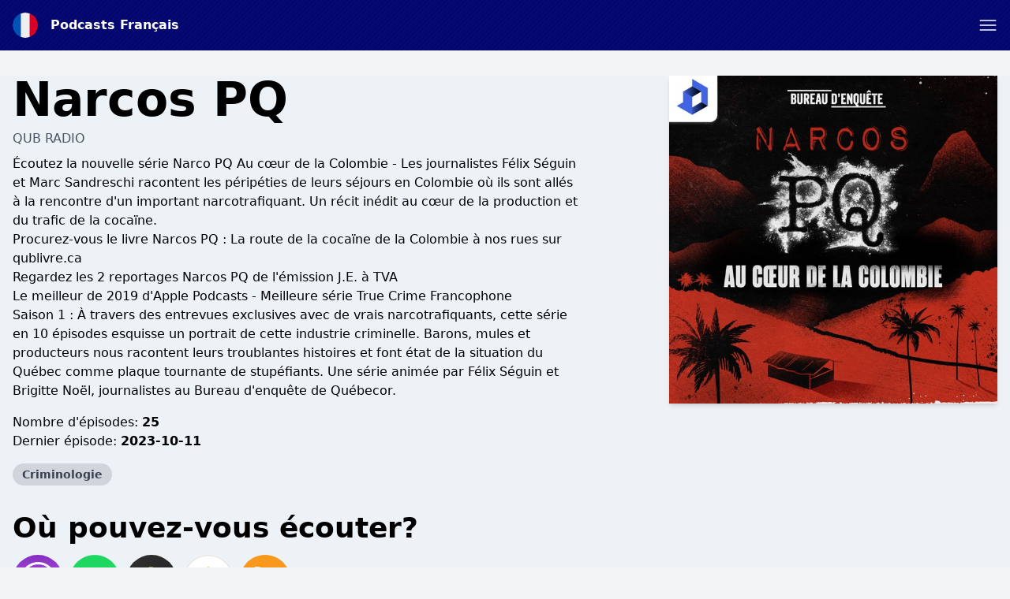

--- FILE ---
content_type: text/html; charset=UTF-8
request_url: https://podcasts-francais.fr/podcast/narcos-pq
body_size: 12207
content:
<!DOCTYPE html>
<html lang="fr" class="h-full">
    <head>
        <link rel="dns-prefetch" href="//www.googletagmanager.com">
        <link rel="dns-prefetch" href="//fonts.googleapis.com">
        <link rel="dns-prefetch" href="//cdn.jsdelivr.net">
        <link rel="dns-prefetch" href="//is1-ssl.mzstatic.com">
        <link rel="dns-prefetch" href="//is2-ssl.mzstatic.com">
        <link rel="dns-prefetch" href="//is3-ssl.mzstatic.com">
        <link rel="dns-prefetch" href="//is4-ssl.mzstatic.com">
        <link rel="dns-prefetch" href="//is5-ssl.mzstatic.com">
        <link rel="dns-prefetch" href="//pagead2.googlesyndication.com">
        <link rel="dns-prefetch" href="//securepubads.g.doubleclick.net">
        <meta charset="utf-8">
        <meta name="viewport" content="width=device-width, initial-scale=1">

                <script async src="https://fundingchoicesmessages.google.com/i/pub-4817117187459378?ers=1" nonce="HtyXmL7thmpxhspRVvKLiA"></script><script nonce="HtyXmL7thmpxhspRVvKLiA">(function() {function signalGooglefcPresent() {if (!window.frames['googlefcPresent']) {if (document.body) {const iframe = document.createElement('iframe'); iframe.style = 'width: 0; height: 0; border: none; z-index: -1000; left: -1000px; top: -1000px;'; iframe.style.display = 'none'; iframe.name = 'googlefcPresent'; document.body.appendChild(iframe);} else {setTimeout(signalGooglefcPresent, 0);}}}signalGooglefcPresent();})();</script>
        
                <script async src="https://www.googletagmanager.com/gtag/js?id=UA-161264484-6"></script>
        <script>
          window.dataLayer = window.dataLayer || [];
          function gtag(){dataLayer.push(arguments);}
          gtag('js', new Date());

          gtag('config', 'UA-161264484-6');
        </script>
                        <script data-ad-client="ca-pub-4817117187459378" async src="https://pagead2.googlesyndication.com/pagead/js/adsbygoogle.js"></script>
                
        <title>Narcos PQ – Podcasts Français</title>
        <meta name="description" content="Écoutez la nouvelle série Narco PQ Au cœur de la Colombie - Les journalistes Félix Séguin et Marc Sandreschi racontent les péripéties de leurs séjours e..." />
        <meta name="robots" content="index,follow" />
        <meta property="og:site_name" content="Podcasts Français" />
        <meta property="og:type" content="website" />
        <meta property="og:url" content="https://podcasts-francais.fr/podcast/narcos-pq" />
        <meta property="og:title" content="Narcos PQ – Podcasts Français" />
        <meta property="og:image" content="https://is1-ssl.mzstatic.com/image/thumb/Podcasts122/v4/2e/6c/5d/2e6c5da1-9b5c-763e-fbdf-e9329242b48d/mza_2208313543100334779.jpg/1200x1200bb.jpg" />
        <meta property="og:description" content="Écoutez la nouvelle série Narco PQ Au cœur de la Colombie - Les journalistes Félix Séguin et Marc Sandreschi racontent les péripéties de leurs séjours e..." />
        <meta name="twitter:card" content="summary" />
        <meta name="twitter:title" content="Narcos PQ – Podcasts Français" />
        <meta name="twitter:description" content="Écoutez la nouvelle série Narco PQ Au cœur de la Colombie - Les journalistes Félix Séguin et Marc Sandreschi racontent les péripéties de leurs séjours e..." />
        <meta name="twitter:image" content="https://is1-ssl.mzstatic.com/image/thumb/Podcasts122/v4/2e/6c/5d/2e6c5da1-9b5c-763e-fbdf-e9329242b48d/mza_2208313543100334779.jpg/1200x1200bb.jpg" />
        <meta name="theme-color" content="#02066d" />
        <script src="/assets/js/app.js?id=3fbe2bd37c0e07b72b3b01279a6b2c45"></script>
        <link rel="stylesheet" href="/assets/css/app.css?id=ad46cfaec4da74443a6d4a3608144352">
        <link rel="icon" href="/img/icon/fr.png">
        <style>
            :root {
                                --accent-color: #02066d;
                                --accent-color-text: #fff;
                            }
            [x-cloak] { display: none; }
        </style>

        
                    <meta property="og:image:alt" content="Narcos PQ"/>
            <script type="application/ld+json">
        {"@context":"https:\/\/schema.org\/","@type":"PodcastSeries","name":"Narcos PQ","description":"\u00c9coutez la nouvelle s\u00e9rie Narco PQ Au c\u0153ur de la Colombie -\u00a0Les journalistes F\u00e9lix S\u00e9guin et Marc Sandreschi racontent les p\u00e9rip\u00e9ties de leurs s\u00e9jours en Colombie o\u00f9 ils sont all\u00e9s \u00e0 la rencontre d'un important narcotrafiquant. Un r\u00e9cit in\u00e9dit au c\u0153ur de la production et du trafic de la coca\u00efne.\u00a0\nProcurez-vous le livre Narcos PQ : La route de la coca\u00efne de la Colombie \u00e0 nos rues sur qublivre.ca\nRegardez les 2 reportages Narcos PQ de l'\u00e9mission J.E. \u00e0 TVA\nLe meilleur de 2019 d'Apple Podcasts - Meilleure s\u00e9rie True Crime Francophone\nSaison 1 : \u00c0 travers des entrevues exclusives avec de vrais narcotrafiquants, cette s\u00e9rie en 10 \u00e9pisodes esquisse un portrait de cette industrie criminelle. Barons, mules et producteurs nous racontent leurs troublantes histoires et font \u00e9tat de la situation du Qu\u00e9bec comme plaque tournante de stup\u00e9fiants. Une s\u00e9rie anim\u00e9e par F\u00e9lix S\u00e9guin et Brigitte No\u00ebl, journalistes au Bureau d'enqu\u00eate de Qu\u00e9becor.","webFeed":"https:\/\/www.omnycontent.com\/d\/playlist\/bf51a523-1f9d-4e51-9cdf-a8d501394d60\/85b1e575-2943-495c-b2b2-aa2401850fcf\/1fd77eec-cea6-46a2-a869-aa250002d4f8\/podcast.rss","url":"https:\/\/podcasts-francais.fr\/narcos-pq","sameAs":["https:\/\/podcasts.apple.com\/ca\/podcast\/narcos-pq\/id1459101110?uo=4&itsct=podtail_podcasts&itscg=30200&ls=1&at=1001l39ag&ct=podcasts-francais.fr","https:\/\/podtail.com\/podcast\/narcos-pq","https:\/\/open.spotify.com\/show\/5fwdIYPF4yo1qyu209osnS"]}
    </script>
    <script type="application/ld+json">
{
  "@context": "https://schema.org",
  "@type": "BreadcrumbList",
  "itemListElement": [
              {"@type":"ListItem","position":1,"name":"Criminologie","item":"https:\/\/podcasts-francais.fr\/category\/true-crime"},

                {"@type":"ListItem","position":2,"name":"Narcos PQ"}
                ]
      }

    </script>
    <script type="application/ld+json">
        {"@context":"https:\/\/schema.org","@type":"FAQPage","mainEntity":[{"@type":"Question","name":"Combien y a-t-il d'\u00e9pisodes de Narcos PQ\u00a0?","acceptedAnswer":{"@type":"Answer","text":"Il y a 25 \u00e9pisodes disponibles de Narcos PQ."}},{"@type":"Question","name":"De quoi parle Narcos PQ\u00a0?","acceptedAnswer":{"@type":"Answer","text":"Nous avons class\u00e9 Narcos PQ comme : <br\/><ul><li>Criminologie<\/li><\/ul>"}},{"@type":"Question","name":"O\u00f9 pouvez-vous \u00e9couter Narcos PQ\u00a0?","acceptedAnswer":{"@type":"Answer","text":"Narcos PQ est disponible, entre autres, sur : <br\/><ul><li>Spotify<\/li><li>Apple Podcasts<\/li><li>Podtail<\/li><li>Google Podcasts<\/li><\/ul>"}},{"@type":"Question","name":"Quand Narcos PQ a-t-il commenc\u00e9\u00a0?","acceptedAnswer":{"@type":"Answer","text":"Le premier \u00e9pisode de Narcos PQ dont nous disposons est sorti le 4 avril 2019."}},{"@type":"Question","name":"Qui cr\u00e9e le podcast Narcos PQ\u00a0?","acceptedAnswer":{"@type":"Answer","text":"Narcos PQest produit et cr\u00e9\u00e9 par QUB radio."}}]}
    </script>
            </head>
    <body class="bg-gray-100 flex flex-col h-full" :class="{ 'player-open' : playerIsOpen }" x-data="app.alpineData()" @player-has-media.window="onPlayerHasMedia" x-init="app.alpineInit({&quot;searchQuery&quot;:null})">
        <div id="app-wrapper">
            <svg class="hidden">
                <defs>
                    <g id="chevron">
                        <path stroke-linecap="round" stroke-linejoin="round" stroke-width="2" d="M19 9l-7 7-7-7"/>
                    </g>
                    <g id="close">
                        <path stroke-linecap="round" stroke-linejoin="round" stroke-width="2" d="M6 18L18 6M6 6l12 12"/>
                    </g>
                    <g id="hamburger" fill="none" stroke="currentColor" stroke-linecap="round" stroke-linejoin="round" stroke-width="1.5">
                        <path d="m2.25 18.003h19.5"/>
                        <path d="m2.25 12.003h19.5"/>
                        <path d="m2.25 6.003h19.5"/>
                    </g>
                    <g id="hamburger-close" fill="none" stroke="currentColor" stroke-linecap="round" stroke-linejoin="round" stroke-width="1.5">
                        <path d="m.75 23.249 22.5-22.5"/>
                        <path d="m23.25 23.249-22.5-22.5"/>
                    </g>

                    <g id="play">
                        <path d="m21.1 11-15.2-7.6c-.6-.3-1.2 0-1.5.5-.1.1-.1.3-.1.5v15.2c0 .6.5 1.1 1.1 1.1.2 0 .3 0 .5-.1l15.2-7.6c.6-.3.8-1 .5-1.5-.1-.2-.3-.4-.5-.5z" fill="currentColor"/>
                    </g>

                    <g id="pause">
                        <g><rect x="3" y="1" width="7" height="22" rx="1.5" fill="currentColor"></rect><rect x="14" y="1" width="7" height="22" rx="1.5" fill="currentColor"></rect></g>
                    </g>
                    <g id="skip-forward">
                        <path d="M12.08,22a8,8,0,0,1,0-16,.24.24,0,0,1,.17.41L10.37,8.29a1,1,0,0,0,0,1.42,1,1,0,0,0,.71.29,1,1,0,0,0,.71-.29l4-4a1,1,0,0,0,0-1.42l-4-4a1,1,0,1,0-1.42,1.42l1.88,1.88a.24.24,0,0,1-.17.41,10,10,0,0,0,0,20,1,1,0,0,0,0-2Z" fill="currentColor"></path><path d="M16.9,20.39a8.5,8.5,0,0,1-1.73,1,1,1,0,0,0-.53,1.31,1,1,0,0,0,1.31.54A10,10,0,0,0,18.1,22a1,1,0,1,0-1.2-1.6Z" fill="currentColor"></path><path d="M21.11,14.73a1,1,0,0,0-1.17.79,8,8,0,0,1-.68,2,1,1,0,0,0,1.8.88,10.09,10.09,0,0,0,.84-2.5A1,1,0,0,0,21.11,14.73Z" fill="currentColor"></path><path d="M21.09,13.07a1,1,0,0,0,.76-1.19,9.85,9.85,0,0,0-.94-2.58,1,1,0,1,0-1.76.94,8.33,8.33,0,0,1,.75,2.06A1,1,0,0,0,21.09,13.07Z" fill="currentColor"></path>
                    </g>
                    <g id="skip-back">
                        <path d="M11.92,4a.24.24,0,0,1-.17-.41l1.88-1.88A1,1,0,1,0,12.21.29l-4,4a1,1,0,0,0,0,1.42l4,4a1,1,0,1,0,1.42-1.42L11.75,6.41A.24.24,0,0,1,11.92,6a8,8,0,1,1,0,16,1,1,0,0,0,0,2,10,10,0,1,0,0-20Z" fill="currentColor"></path><path d="M8.83,21.38a8.5,8.5,0,0,1-1.73-1A1,1,0,0,0,5.9,22a10,10,0,0,0,2.15,1.24,1,1,0,0,0,1.31-.54A1,1,0,0,0,8.83,21.38Z" fill="currentColor"></path><path d="M4.06,15.52a1,1,0,1,0-2,.39,10.09,10.09,0,0,0,.84,2.5,1,1,0,0,0,1.8-.88A8,8,0,0,1,4.06,15.52Z" fill="currentColor"></path><path d="M4.44,8.89a1,1,0,0,0-1.35.42,9.66,9.66,0,0,0-.94,2.57,1,1,0,1,0,1.95.42,8.33,8.33,0,0,1,.75-2.06A1,1,0,0,0,4.44,8.89Z" fill="currentColor"></path>
                    </g>
                    <g id="icon--download">
                        <g><path d="M22.67,16.94a1.22,1.22,0,0,0-1.22,1.21V20a1.57,1.57,0,0,1-1.57,1.57H4.12A1.57,1.57,0,0,1,2.55,20V18.15a1.22,1.22,0,0,0-2.43,0V20a4,4,0,0,0,4,4H19.88a4,4,0,0,0,4-4V18.15A1.21,1.21,0,0,0,22.67,16.94Z" fill="currentColor"></path><path d="M12,0a1.94,1.94,0,0,0-1.94,1.94V11a.25.25,0,0,1-.25.25H7.15a1,1,0,0,0-.73,1.6l4.85,5.58a1,1,0,0,0,1.46,0l4.85-5.58a1,1,0,0,0-.73-1.6H14.19a.25.25,0,0,1-.25-.25V1.94A1.94,1.94,0,0,0,12,0Z" fill="currentColor"></path></g>
                    </g>
                    <pattern id="waveform" x="0" y="0" patternUnits="userSpaceOnUse" width="270" height="100">
                        <g fill="currentColor"><rect height="50" rx="2.5" width="5" x="2.5" y="25"/><rect height="60" rx="2.5" width="5" x="12.5" y="20"/><rect height="70" rx="2.5" width="5" x="22.5" y="15"/><rect height="60" rx="2.5" width="5" x="32.5" y="20"/><rect height="50" rx="2.5" width="5" x="42.5" y="25"/><rect height="40" rx="2.5" width="5" x="52.5" y="30"/><rect height="30" rx="2.5" width="5" x="62.5" y="35"/><rect height="30" rx="2.5" width="5" x="72.5" y="35"/><rect height="40" rx="2.5" width="5" x="82.5" y="30"/><rect height="50" rx="2.5" width="5" x="92.5" y="25"/><rect height="50" rx="2.5" width="5" x="102.5" y="25"/><rect height="40" rx="2.5" width="5" x="112.5" y="30"/><rect height="30" rx="2.5" width="5" x="122.5" y="35"/><rect height="40" rx="2.5" width="5" x="132.5" y="30"/><rect height="50" rx="2.5" width="5" x="142.5" y="25"/><rect height="60" rx="2.5" width="5" x="152.5" y="20"/><rect height="60" rx="2.5" width="5" x="162.5" y="20"/><rect height="50" rx="2.5" width="5" x="172.5" y="25"/><rect height="60" rx="2.5" width="5" x="182.5" y="20"/><rect height="70" rx="2.5" width="5" x="192.5" y="15"/><rect height="70" rx="2.5" width="5" x="202.5" y="15"/><rect height="60" rx="2.5" width="5" x="212.5" y="20"/><rect height="50" rx="2.5" width="5" x="222.5" y="25"/><rect height="40" rx="2.5" width="5" x="232.5" y="30"/><rect height="30" rx="2.5" width="5" x="242.5" y="35"/><rect height="30" rx="2.5" width="5" x="252.5" y="35"/><rect height="40" rx="2.5" width="5" x="262.5" y="30"/></g>
                    </pattern>
                </defs>
            </svg>
                <header class="w-full py-4 flex flex-col bg-accent text-accent-text px-4 mb-4 md:mb-8" id="page-header">
    <div class="container mx-auto">
        <div class="flex justify-between items-center">
            <div class="flex">
                <a href="/" title="Podcasts Français" class="font-bold flex items-center ">
                    <img src="/img/icon/fr.png" class="w-8 h-8 rounded-full mr-4" alt="Podcasts Français" />
                    <span>Podcasts Français</span>
                </a>
            </div>
            <a role="button" class="text-accent-text" aria-controls="main-nav" :aria-label="navigationOpen? 'Close menu' : 'Open menu'" :aria-expanded="navigationOpen? 'true' : 'false'" x-on:click.prevent="navigationOpen = !navigationOpen;">
                <svg height="24" viewBox="0 0 24 24" width="24" xmlns="http://www.w3.org/2000/svg">
                    <use href="#hamburger" :href="navigationOpen? '#hamburger-close' : '#hamburger'" />
                </svg>
            </a>
        </div>
        <nav id="main-nav" class="mt-4" style="display: none;" x-show="!!navigationOpen">
            <ul class="font-bold flex flex-wrap justify-center flex-col md:flex-row items-center -m-1 md:-mx-4 text-white">
                                                            <li class="m-1 md:mx-4 text-xl"><a href="https://podcasts-francais.fr" title="Podcasts Français">Accueil</a></li>
                                            <li class="m-1 md:mx-4 text-xl"><a href="https://podcasts-francais.fr/top" title="Top podcasts">Top podcasts</a></li>
                                            <li class="m-1 md:mx-4 text-xl"><a href="https://podcasts-francais.fr/article" title="Articles">Articles</a></li>
                                            <li class="m-1 md:mx-4 text-xl"><a href="/cdn-cgi/l/email-protection#fe8e919a9d9f8d8a8dd3988c9f909d9f978dbe8e919a939f97929b8cd09d9193" title="Contactez">Contactez</a></li>
                                                    <li class="m-1 md:mx-4 w-full text-xs">
                    <div class="my-1 p-1 flex items-center">
                        <span class="block uppercase flex-grow-0 font-normal">Explorer</span>
                        <hr class="flex-1 ml-2" />
                    </div>
                    <ul class="flex items-center flex-wrap">
                                                    <li class="whitespace-no-wrap m-1 inline-block bg-white bg-opacity-25 rounded-full px-3 py-1"><a href="https://podcasts-francais.fr/category/comedy" title="Humour">Humour</a></li>
                                                    <li class="whitespace-no-wrap m-1 inline-block bg-white bg-opacity-25 rounded-full px-3 py-1"><a href="https://podcasts-francais.fr/category/arts" title="Arts">Arts</a></li>
                                                    <li class="whitespace-no-wrap m-1 inline-block bg-white bg-opacity-25 rounded-full px-3 py-1"><a href="https://podcasts-francais.fr/category/education" title="Éducation">Éducation</a></li>
                                                    <li class="whitespace-no-wrap m-1 inline-block bg-white bg-opacity-25 rounded-full px-3 py-1"><a href="https://podcasts-francais.fr/category/business" title="Affaires">Affaires</a></li>
                                                    <li class="whitespace-no-wrap m-1 inline-block bg-white bg-opacity-25 rounded-full px-3 py-1"><a href="https://podcasts-francais.fr/category/kids-family" title="Famille">Famille</a></li>
                                                    <li class="whitespace-no-wrap m-1 inline-block bg-white bg-opacity-25 rounded-full px-3 py-1"><a href="https://podcasts-francais.fr/category/music" title="Musique">Musique</a></li>
                                                    <li class="whitespace-no-wrap m-1 inline-block bg-white bg-opacity-25 rounded-full px-3 py-1"><a href="https://podcasts-francais.fr/category/religion-spirituality" title="Religion et spiritualité">Religion et spiritualité</a></li>
                                                    <li class="whitespace-no-wrap m-1 inline-block bg-white bg-opacity-25 rounded-full px-3 py-1"><a href="https://podcasts-francais.fr/category/society-culture" title="Culture et société">Culture et société</a></li>
                                                    <li class="whitespace-no-wrap m-1 inline-block bg-white bg-opacity-25 rounded-full px-3 py-1"><a href="https://podcasts-francais.fr/category/technology" title="Technologies">Technologies</a></li>
                                                    <li class="whitespace-no-wrap m-1 inline-block bg-white bg-opacity-25 rounded-full px-3 py-1"><a href="https://podcasts-francais.fr/category/tv-film" title="Télévision et cinéma">Télévision et cinéma</a></li>
                                                    <li class="whitespace-no-wrap m-1 inline-block bg-white bg-opacity-25 rounded-full px-3 py-1"><a href="https://podcasts-francais.fr/category/fiction" title="Romans et nouvelles">Romans et nouvelles</a></li>
                                                    <li class="whitespace-no-wrap m-1 inline-block bg-white bg-opacity-25 rounded-full px-3 py-1"><a href="https://podcasts-francais.fr/category/history" title="Histoire">Histoire</a></li>
                                                    <li class="whitespace-no-wrap m-1 inline-block bg-white bg-opacity-25 rounded-full px-3 py-1"><a href="https://podcasts-francais.fr/category/true-crime" title="Criminologie">Criminologie</a></li>
                                                    <li class="whitespace-no-wrap m-1 inline-block bg-white bg-opacity-25 rounded-full px-3 py-1"><a href="https://podcasts-francais.fr/category/news" title="Actualités">Actualités</a></li>
                                                    <li class="whitespace-no-wrap m-1 inline-block bg-white bg-opacity-25 rounded-full px-3 py-1"><a href="https://podcasts-francais.fr/category/leisure" title="Loisirs">Loisirs</a></li>
                                                    <li class="whitespace-no-wrap m-1 inline-block bg-white bg-opacity-25 rounded-full px-3 py-1"><a href="https://podcasts-francais.fr/category/government" title="Gouvernement">Gouvernement</a></li>
                                                    <li class="whitespace-no-wrap m-1 inline-block bg-white bg-opacity-25 rounded-full px-3 py-1"><a href="https://podcasts-francais.fr/category/health-fitness" title="Forme et santé">Forme et santé</a></li>
                                                    <li class="whitespace-no-wrap m-1 inline-block bg-white bg-opacity-25 rounded-full px-3 py-1"><a href="https://podcasts-francais.fr/category/science" title="Sciences">Sciences</a></li>
                                                    <li class="whitespace-no-wrap m-1 inline-block bg-white bg-opacity-25 rounded-full px-3 py-1"><a href="https://podcasts-francais.fr/category/sports" title="Sports">Sports</a></li>
                                            </ul>
                </li>
            </ul>
        </nav>
            </div>
</header>
    <section class="w-full sections-w-bubbles -mt-4 md:mt-0">
        <article>
            <div class="container md:px-4 pb-10 mx-auto clearfix">
                <div
                    class="pt-full md:pt-0 overflow-hidden relative md:float-right md:w-1/3 mb-8 md:shadow-md bg-white bg-opacity-25">
                                            <img alt="Narcos PQ"
                             class="absolute md:relative top-0 left-0 object-cover w-full" src="/img/empty.gif" onload="const rect=this.getBoundingClientRect();this.onload=null;this.sizes=Math.ceil(rect.width/window.innerWidth*100)+'vw';this.classList.add('loaded');" sizes="(max-width: 768px) 100vw, 600px" srcset="/img/empty.gif 10w, https://is1-ssl.mzstatic.com/image/thumb/Podcasts122/v4/2e/6c/5d/2e6c5da1-9b5c-763e-fbdf-e9329242b48d/mza_2208313543100334779.jpg/80x80bb-75.jpg 80w, https://is1-ssl.mzstatic.com/image/thumb/Podcasts122/v4/2e/6c/5d/2e6c5da1-9b5c-763e-fbdf-e9329242b48d/mza_2208313543100334779.jpg/160x160bb-75.jpg 160w, https://is1-ssl.mzstatic.com/image/thumb/Podcasts122/v4/2e/6c/5d/2e6c5da1-9b5c-763e-fbdf-e9329242b48d/mza_2208313543100334779.jpg/320x320bb-75.jpg 320w, https://is1-ssl.mzstatic.com/image/thumb/Podcasts122/v4/2e/6c/5d/2e6c5da1-9b5c-763e-fbdf-e9329242b48d/mza_2208313543100334779.jpg/640x640bb-75.jpg 640w, https://is1-ssl.mzstatic.com/image/thumb/Podcasts122/v4/2e/6c/5d/2e6c5da1-9b5c-763e-fbdf-e9329242b48d/mza_2208313543100334779.jpg/1280x1280bb-75.jpg 1280w" alt="Narcos PQ" />
                                    </div>
                <div class="px-4 md:px-0 md:w-2/3 md:pr-12 max-w-screen-md">
                                            <h1 class="text-6xl font-black leading-none mb-6 break-words hyphens-auto">Narcos PQ</h1>
                                                    <span class="-mt-4 mb-2 block text-gray-600 font-medium uppercase">QUB radio</span>
                                                                                                                                <blockquote class="font-light mb-4 break-words">
                        <p>Écoutez la nouvelle série Narco PQ Au cœur de la Colombie - Les journalistes Félix Séguin et Marc Sandreschi racontent les péripéties de leurs séjours en Colombie où ils sont allés à la rencontre d'un important narcotrafiquant. Un récit inédit au cœur de la production et du trafic de la cocaïne. </p><p>Procurez-vous le livre <a title="" rel="nofollow noopener ugc" target="_blank" href="http://Narcos%20PQ%20:%20La%20route%20de%20la%20cocaïne%20de%20la%20Colombie%20à%20nos%20rues">Narcos PQ : La route de la cocaïne de la Colombie à nos rues</a> sur <a title="" rel="nofollow noopener ugc" target="_blank" href="https://qublivre.ca/products/narcos-pq">qublivre.ca</a></p><p>Regardez les <a title="" rel="nofollow noopener ugc" target="_blank" href="https://www.qub.ca/tvaplus/tva/j-e">2 reportages Narcos PQ de l'émission J.E. à TVA</a></p><p><a title="" rel="nofollow noopener ugc" target="_blank" href="https://itunes.apple.com/ca/collection/best-true-crime-shows/id25102?fcId=1480903467&amp;l=fr&amp;mt=2">Le meilleur de 2019 d'Apple Podcasts - Meilleure série True Crime Francophone</a></p><p>Saison 1 : À travers des entrevues exclusives avec de vrais narcotrafiquants, cette série en 10 épisodes esquisse un portrait de cette industrie criminelle. Barons, mules et producteurs nous racontent leurs troublantes histoires et font état de la situation du Québec comme plaque tournante de stupéfiants. Une série animée par Félix Séguin et Brigitte Noël, journalistes au Bureau d'enquête de Québecor.</p>
                    </blockquote>
                    <ul class="mb-4">
                        <li>Nombre d&#039;épisodes:
                            <strong>25</strong></li>
                        <li>Dernier épisode:
                            <strong>2023-10-11</strong>
                        </li>
                        <li class="py-4">
                                                            <a class="inline-block bg-gray-300 text-gray-700 rounded-full px-3 py-1 text-sm font-semibold mr-1 mb-1"
                                   href="https://podcasts-francais.fr/category/true-crime">Criminologie</a>
                                                    </li>
                    </ul>
                    <h2 class="text-4xl font-black leading-none mb-4">Où pouvez-vous écouter?</h2>
                    <div class="flex -m-1">
                                                    <a rel="noopener" href="https://podcasts.apple.com/ca/podcast/narcos-pq/id1459101110?uo=4&amp;itsct=podtail_podcasts&amp;itscg=30200&amp;ls=1&amp;at=1001l39ag&amp;ct=podcasts-francais.fr" target="_blank" title="Apple Podcasts"><img
                                    src="/img/apple-podcasts.svg" class="w-16 h-16 m-1" alt="Apple Podcasts Logo"/></a>
                                                                            <a rel="noopener" href="https://open.spotify.com/show/5fwdIYPF4yo1qyu209osnS" target="_blank"
                               title="Spotify"><img src="/img/spotify.svg" class="w-16 h-16 m-1"
                                                    alt="Spotify Logo"/></a>
                                                                        <a rel="noopener" href="https://podtail.com/podcast/narcos-pq/" target="_blank"
                           title="Podtail"><img src="/img/podtail.svg" class="w-16 h-16 m-1 " alt="Podtail Logo"/></a>
                                                    <a rel="noopener"
                               href="https://podcasts.google.com/feed/[base64]"
                               target="_blank" title="Google Podcasts"><img src="/img/google-podcasts.svg"
                                                                            class="w-16 h-16 m-1"
                                                                            alt="Google Podcasts Logo"/></a>
                                                                            <a rel="noopener" href="https://www.omnycontent.com/d/playlist/bf51a523-1f9d-4e51-9cdf-a8d501394d60/85b1e575-2943-495c-b2b2-aa2401850fcf/1fd77eec-cea6-46a2-a869-aa250002d4f8/podcast.rss" target="_blank" title="RSS"><img
                                    src="/img/rss.svg" class="w-16 h-16 m-1" alt="RSS"/></a>
                                            </div>
                </div>
            </div>
        </article>
                     <aside class="ad-container w-full text-center pt-px">
            <a rel="nofollow noopener" href="https://hsl.ink/BookBeatFR_Podtail" target="_blank" class="p-4 md:p-10 min-h-80 flex items-center justify-center relative" style="background-image: url('https://i.postimg.cc/wMmHCfkP/image.png'); background-position: center center; background-size: cover;">
            <div class="bg-black bg-opacity-25 absolute top-0 left-0 right-0 bottom-0"></div>
            <div class="z-10 flex items-center justify-center shadow-lg p-4 rounded-lg bg-white text-left">
                <div>
                    <span class="font-bold text-2xl text-accent">BookBeat : Écoutez des livres audio 2 mois gratuitement 🙌</span>
                    <br><span class="text-xl">Résiliez à tout moment. Aucun engagement.</span>                </div>
                <svg class="h-8 ml-4 w-8 flex-shrink-0 text-accent" fill="none" viewBox="0 0 24 24" stroke="currentColor">
                    <path stroke-linecap="round" stroke-linejoin="round" stroke-width="2" d="M13 9l3 3m0 0l-3 3m3-3H8m13 0a9 9 0 11-18 0 9 9 0 0118 0z"></path>
                </svg>
            </div>
        </a>
    </aside>
                <aside>
            <div class="container mx-auto mb-8 text-center py-8 px-4 md:px-8">
                <script data-cfasync="false" src="/cdn-cgi/scripts/5c5dd728/cloudflare-static/email-decode.min.js"></script><script src='https://www.google.com/recaptcha/api.js'></script>
                <form class="max-w-screen-sm mx-auto" x-on:submit.prevent="subscribeForm">
                    <p class="mb-4">
                        <svg x-show="!isSubscribed(&quot;narcos-pq&quot;)" class="inline-block w-12 h-12"
                             fill="none" viewBox="0 0 24 24" stroke="currentColor">
                            <path stroke-linecap="round" stroke-linejoin="round" stroke-width="2"
                                  d="M3 19v-8.93a2 2 0 01.89-1.664l7-4.666a2 2 0 012.22 0l7 4.666A2 2 0 0121 10.07V19M3 19a2 2 0 002 2h14a2 2 0 002-2M3 19l6.75-4.5M21 19l-6.75-4.5M3 10l6.75 4.5M21 10l-6.75 4.5m0 0l-1.14.76a2 2 0 01-2.22 0l-1.14-.76"/>
                        </svg>
                        <svg x-show="isSubscribed(&quot;narcos-pq&quot;)" class="w-12 h-12 inline-block"
                             fill="none" viewBox="0 0 24 24" stroke="currentColor" x-cloak>
                            <path stroke-linecap="round" stroke-linejoin="round" stroke-width="2"
                                  d="M9 12l2 2 4-4m6 2a9 9 0 11-18 0 9 9 0 0118 0z"/>
                        </svg>
                    </p>
                    <div x-show="!isSubscribed(&quot;narcos-pq&quot;)">
                        <h4 class="font-bold mb-2">Voulez-vous recevoir un e-mail quand de nouveaux épisodes sont disponibles?</h4>
                        <input type="hidden" name="podcast" value="narcos-pq"/>
                        <p class="mb-2 flex items-center">
                            <input
                                class="shadow appearance-none border rounded w-full py-2 px-3 text-gray-700 leading-tight focus:outline-none focus:shadow-outline text-center"
                                type="text" name="email" placeholder="Votre email..."
                                x-model="email"/>
                            <button role="button" class="p-2" type="submit" aria-label="Oui">
                                <svg class="w-8 h-8" fill="none" viewBox="0 0 24 24" stroke="currentColor">
                                    <path stroke-linecap="round" stroke-linejoin="round" stroke-width="2"
                                          d="M13 9l3 3m0 0l-3 3m3-3H8m13 0a9 9 0 11-18 0 9 9 0 0118 0z"/>
                                </svg>
                            </button>
                        </p>
                        <div x-show="!!email" class="g-recaptcha inline-block mb-2"
                             data-sitekey="6LcB8uQUAAAAAFrXQ0QsDJ8khUzZUSwVwVyuluR7"></div>
                    </div>
                    <div x-show="isSubscribed(&quot;narcos-pq&quot;)" x-cloak>
                        <h2 class="font-bold mb-2">Nous vous enverrons des e-mails quand de nouveaux épisodes seront disponibles!</h2>
                        <p>As changé d&#039;avis? <a rel="nofollow"
                                                                                            :href="'/podcasts/unsubscribe/' + subscriptions[&quot;narcos-pq&quot;]"
                                                                                            class="underline"
                                                                                            x-on:click.prevent="unsubscribe(&quot;narcos-pq&quot;)">Se désabonner.</a>
                        </p>
                    </div>
                </form>
            </div>
        </aside>
                    <article>
                <div class="container mx-auto px-4 py-10">
                    <h2 class="text-4xl font-black leading-none mb-6 text-center">Épisodes</h2>
                    <div x-data="episodes()" x-init="loadEpisodes()">
                        <template x-for="(episode, index) in episodes" :key="episode.id">
                            <div>
                                <div class="rounded-lg overflow-hidden shadow-lg flex mb-4 bg-white">
                                    <template x-if="episode.mediaType !== 'external/spotify'">
                                        <a :title="episode.title"
                                           @click.prevent="$dispatch('play-media', episode)"
                                           :href="&quot;https:\/\/podcasts-francais.fr\/podcast\/narcos-pq&quot; + '/' + episode.id"
                                           class="hidden md:block overflow-hidden md:w-40 md:flex-shrink-0">
                                            <img alt="Narcos PQ" src="/img/empty.gif" :alt="episode.title"
                                                 :data-src="episode.artwork.src" :data-srcset="episode.artwork.srcset"
                                                 class="hidden md:block md:object-cover md:w-full md:h-full flex-shrink-0"
                                                 loading="lazy"/>
                                        </a>
                                    </template>
                                    <div class="px-6 py-4 flex-grow max-w-full">
                                        <a :title="episode.title"
                                           :href="&quot;https:\/\/podcasts-francais.fr\/podcast\/narcos-pq&quot; + '/' + episode.id"
                                           class="flex items-start cursor-pointer">
                                            <template x-if="episode.mediaType !== 'external/spotify'">
                                                <img alt="Narcos PQ" src="/img/empty.gif"
                                                     :alt="episode.title" :data-src="episode.artwork.src"
                                                     :data-srcset="episode.artwork.srcset"
                                                     class="w-16 h-16 rounded md:hidden mr-4 flex-shrink-0"
                                                     loading="lazy"
                                                />
                                            </template>
                                            <div class="flex-grow">
                                                <h3 x-text="episode.title" class="font-bold text-lg"></h3>
                                                <span class="text-sm" x-text="episode.releaseDate"></span>
                                            </div>
                                            <svg x-on:click.prevent="toggle(episode.id)"
                                                 class="w-6 h-6 flex-shrink-0 transform" fill="none"
                                                 :class="{'rotate-180': isExpanded(episode.id)}" viewBox="0 0 24 24"
                                                 stroke="currentColor">
                                                <use href="#chevron"/>
                                            </svg>
                                        </a>
                                        <div x-show="isExpanded(episode.id)">
                                            <div x-html="episode.description"
                                                 class="mt-2 break-words prose"></div>
                                            <template x-if="episode.mediaType !== 'external/spotify'">
                                                <div class="flex items-center justify-end">
                                                    <a target="_blank" title="Download" rel="noopener nofollow" :href="episode.mediaUrl" :download="episode.title + '.mp3'" class="flex items-center justify-center rounded-full w-8 h-8 bg-black bg-opacity-10">
                                                        <svg
                                                            class="w-4 h-4 flex-shrink-0 transform" fill="none"
                                                            viewBox="0 0 24 24">
                                                            <use href="#icon--download"/>
                                                        </svg>
                                                    </a>
                                                </div>
                                            </template>
                                        </div>
                                        <div class="mt-4 pt-4 border-t-2 border-gray-200">
                                            <template x-if="episode.mediaType === 'external/spotify'">
                                                <iframe
                                                    :data-src="'https://open.spotify.com/embed-podcast/episode/' + episode.guid"
                                                    width="100%" height="232" frameborder="0" allowtransparency="true"
                                                    allow="encrypted-media" loading="lazy"></iframe>
                                            </template>
                                            <template x-if="episode.mediaType.indexOf('audio') !== -1 || episode.mediaType.indexOf('video') !== -1">
                                                <div class="flex items-center gap-2">
                                                    <div
                                                        role="button"
                                                        title="Jouer"
                                                        aria-label="Jouer"
                                                        class="touch-none bg-accent text-accent-text w-12 h-12 flex items-center justify-center text-accent-text rounded-full"
                                                        @click="$dispatch('play-media', episode)"
                                                    >
                                                        <svg class="w-8 h-8" viewBox="0 0 24 24" xmlns="http://www.w3.org/2000/svg">
                                                            <use href="#play" href="#play" />
                                                        </svg>
                                                    </div>
                                                    <div class="waveform flex-grow h-4 brightness-90"></div>
                                                    <span class="text-sm font-semibold" x-text="episode.mediaDurationText"></span>
                                                </div>
                                            </template>
                                        </div>
                                    </div>
                                </div>
                                                                    <template x-if="index % 4 === 1">
                                        <aside class="w-full text-center my-4">
                                             <ins class="adsbygoogle"
 style="display:block"
 data-ad-client="ca-pub-4817117187459378"
 data-ad-slot="2917019488"
 data-ad-format="auto"
 data-full-width-responsive="true"></ins>
<script>
     (adsbygoogle = window.adsbygoogle || []).push({});
</script>
                                        </aside>
                                    </template>
                                                            </div>
                        </template>
                        <template x-if="isLoading">
                            <template x-for="i in 3">
                            <div class="rounded-lg overflow-hidden shadow-lg flex mb-4 bg-white">
                                <div class="hidden md:block md:w-40 bg-gray-100">
                                    &nbsp;
                                </div>
                                <div class="px-6 py-4 flex-grow">
                                    <div class="flex items-center">
                                        <span class="w-16 h-16 mr-4 bg-gray-100 inline-block rounded md:hidden"></span>
                                        <div class="flex-grow">
                                            <h3 class="font-bold text-lg bg-gray-100 rounded-lg md:w-1/2">&nbsp;</h3>
                                            <span class="text-sm inline-block bg-gray-100 rounded-lg w-20">&nbsp;</span>
                                        </div>
                                    </div>
                                    <div class="mt-4 pt-4 border-t-2 border-gray-100">
                                        <div class="bg-gray-100 h-8 rounded-lg">
                                        </div>
                                    </div>
                                </div>
                            </div>
                            </template>
                        </template>
                        <template x-if="!isLoading && hasNext">
                            <div class="flex justify-center mt-8">
                                <button
                                    class="bg-blue-500 hover:bg-blue-700 text-white font-bold py-2 px-4 rounded mx-auto"
                                    x-on:click="loadEpisodes">
                                    Charger plus
                                </button>
                            </div>
                        </template>
                    </div>
                </div>
            </article>
                                             <section class="py-10">
    <div class="container mx-auto p-1">
        <h3 class="font-bold text-lg mb-2">Questions &amp; Answers</h3>
        <div class="grid grid-cols-1 md:grid-cols-1 gap-1 items-start justify-between -m-1">
                            <article class="w-full">
                    <div class="bg-white rounded-md shadow-md p-4" x-data="{&quot;open&quot;:false}">
                        <div class="flex items center cursor-pointer" x-on:click="open = !open">
                            <h3 class="font-bold flex-grow">
                                Combien y a-t-il d&#039;épisodes de Narcos PQ ?
                            </h3>
                            <svg class="w-6 h-6 flex-shrink-0 transform" fill="none"
                                 :class="{'rotate-180': !!open}" viewBox="0 0 24 24" stroke="currentColor">
                                <use href="#chevron"/>
                            </svg>
                        </div>
                        <div x-show="!!open" class="mt-1 prose">
                            <p>Il y a 25 épisodes disponibles de Narcos PQ.</p>
                        </div>
                    </div>
                </article>
                            <article class="w-full">
                    <div class="bg-white rounded-md shadow-md p-4" x-data="{&quot;open&quot;:false}">
                        <div class="flex items center cursor-pointer" x-on:click="open = !open">
                            <h3 class="font-bold flex-grow">
                                De quoi parle Narcos PQ ?
                            </h3>
                            <svg class="w-6 h-6 flex-shrink-0 transform" fill="none"
                                 :class="{'rotate-180': !!open}" viewBox="0 0 24 24" stroke="currentColor">
                                <use href="#chevron"/>
                            </svg>
                        </div>
                        <div x-show="!!open" class="mt-1 prose">
                            <p>Nous avons classé Narcos PQ comme : <br/><ul><li>Criminologie</li></ul></p>
                        </div>
                    </div>
                </article>
                            <article class="w-full">
                    <div class="bg-white rounded-md shadow-md p-4" x-data="{&quot;open&quot;:false}">
                        <div class="flex items center cursor-pointer" x-on:click="open = !open">
                            <h3 class="font-bold flex-grow">
                                Où pouvez-vous écouter Narcos PQ ?
                            </h3>
                            <svg class="w-6 h-6 flex-shrink-0 transform" fill="none"
                                 :class="{'rotate-180': !!open}" viewBox="0 0 24 24" stroke="currentColor">
                                <use href="#chevron"/>
                            </svg>
                        </div>
                        <div x-show="!!open" class="mt-1 prose">
                            <p>Narcos PQ est disponible, entre autres, sur : <br/><ul><li>Spotify</li><li>Apple Podcasts</li><li>Podtail</li><li>Google Podcasts</li></ul></p>
                        </div>
                    </div>
                </article>
                            <article class="w-full">
                    <div class="bg-white rounded-md shadow-md p-4" x-data="{&quot;open&quot;:false}">
                        <div class="flex items center cursor-pointer" x-on:click="open = !open">
                            <h3 class="font-bold flex-grow">
                                Quand Narcos PQ a-t-il commencé ?
                            </h3>
                            <svg class="w-6 h-6 flex-shrink-0 transform" fill="none"
                                 :class="{'rotate-180': !!open}" viewBox="0 0 24 24" stroke="currentColor">
                                <use href="#chevron"/>
                            </svg>
                        </div>
                        <div x-show="!!open" class="mt-1 prose">
                            <p>Le premier épisode de Narcos PQ dont nous disposons est sorti le 4 avril 2019.</p>
                        </div>
                    </div>
                </article>
                            <article class="w-full">
                    <div class="bg-white rounded-md shadow-md p-4" x-data="{&quot;open&quot;:false}">
                        <div class="flex items center cursor-pointer" x-on:click="open = !open">
                            <h3 class="font-bold flex-grow">
                                Qui crée le podcast Narcos PQ ?
                            </h3>
                            <svg class="w-6 h-6 flex-shrink-0 transform" fill="none"
                                 :class="{'rotate-180': !!open}" viewBox="0 0 24 24" stroke="currentColor">
                                <use href="#chevron"/>
                            </svg>
                        </div>
                        <div x-show="!!open" class="mt-1 prose">
                            <p>Narcos PQest produit et créé par QUB radio.</p>
                        </div>
                    </div>
                </article>
                    </div>
    </div>
</section>
            </section>
    <script>
        function episodes() {
            return {
                episodes: [],
                expanded: [],
                page: 1,
                hasNext: false,
                isLoading: false,
                activeEpisode: null,
                isExpanded(id) {
                    return this.expanded.indexOf(id) !== -1;
                },
                toggle(id) {
                    const index = this.expanded.indexOf(id);
                    if (index === -1) {
                        this.expanded.push(id);
                    } else {
                        this.expanded.splice(index, 1);
                    }
                },
                loadEpisodes() {
                    this.isLoading = true;
                    window.axios.get(
                        '/podcasts/narcos-pq/episodes',
                        {
                            params: {
                                page: this.page
                            }
                        }
                    )
                        .then(({data}) => {
                            this.episodes = [...this.episodes, ...data.data];
                            this.page = data.meta.current_page + 1;
                            this.isLoading = false;
                            this.hasNext = !!data.links.next;
                            this.$nextTick(() => {
                                window.app.lazyLoader.refresh();
                                (adsbygoogle = window.adsbygoogle || []).push({});
                            });
                        });
                }
            };
        }
    </script>
        </div>
                <div class="mt-auto">
            <footer id="page-footer" class="w-full bg-black text-white py-10 px-4 md:py-20">
    <div class="container mx-auto text-center">
        <div class="mb-6">
                            <a href="https://podcasts-francais.fr/category/comedy" class="inline-block bg-gray-800 rounded-full px-3 py-1 text-sm font-semibold text-gray-400 mr-2 mb-2" title="Humour">Humour</a>
                            <a href="https://podcasts-francais.fr/category/arts" class="inline-block bg-gray-800 rounded-full px-3 py-1 text-sm font-semibold text-gray-400 mr-2 mb-2" title="Arts">Arts</a>
                            <a href="https://podcasts-francais.fr/category/education" class="inline-block bg-gray-800 rounded-full px-3 py-1 text-sm font-semibold text-gray-400 mr-2 mb-2" title="Éducation">Éducation</a>
                            <a href="https://podcasts-francais.fr/category/business" class="inline-block bg-gray-800 rounded-full px-3 py-1 text-sm font-semibold text-gray-400 mr-2 mb-2" title="Affaires">Affaires</a>
                            <a href="https://podcasts-francais.fr/category/kids-family" class="inline-block bg-gray-800 rounded-full px-3 py-1 text-sm font-semibold text-gray-400 mr-2 mb-2" title="Famille">Famille</a>
                            <a href="https://podcasts-francais.fr/category/music" class="inline-block bg-gray-800 rounded-full px-3 py-1 text-sm font-semibold text-gray-400 mr-2 mb-2" title="Musique">Musique</a>
                            <a href="https://podcasts-francais.fr/category/religion-spirituality" class="inline-block bg-gray-800 rounded-full px-3 py-1 text-sm font-semibold text-gray-400 mr-2 mb-2" title="Religion et spiritualité">Religion et spiritualité</a>
                            <a href="https://podcasts-francais.fr/category/society-culture" class="inline-block bg-gray-800 rounded-full px-3 py-1 text-sm font-semibold text-gray-400 mr-2 mb-2" title="Culture et société">Culture et société</a>
                            <a href="https://podcasts-francais.fr/category/technology" class="inline-block bg-gray-800 rounded-full px-3 py-1 text-sm font-semibold text-gray-400 mr-2 mb-2" title="Technologies">Technologies</a>
                            <a href="https://podcasts-francais.fr/category/tv-film" class="inline-block bg-gray-800 rounded-full px-3 py-1 text-sm font-semibold text-gray-400 mr-2 mb-2" title="Télévision et cinéma">Télévision et cinéma</a>
                            <a href="https://podcasts-francais.fr/category/fiction" class="inline-block bg-gray-800 rounded-full px-3 py-1 text-sm font-semibold text-gray-400 mr-2 mb-2" title="Romans et nouvelles">Romans et nouvelles</a>
                            <a href="https://podcasts-francais.fr/category/history" class="inline-block bg-gray-800 rounded-full px-3 py-1 text-sm font-semibold text-gray-400 mr-2 mb-2" title="Histoire">Histoire</a>
                            <a href="https://podcasts-francais.fr/category/true-crime" class="inline-block bg-gray-800 rounded-full px-3 py-1 text-sm font-semibold text-gray-400 mr-2 mb-2" title="Criminologie">Criminologie</a>
                            <a href="https://podcasts-francais.fr/category/news" class="inline-block bg-gray-800 rounded-full px-3 py-1 text-sm font-semibold text-gray-400 mr-2 mb-2" title="Actualités">Actualités</a>
                            <a href="https://podcasts-francais.fr/category/leisure" class="inline-block bg-gray-800 rounded-full px-3 py-1 text-sm font-semibold text-gray-400 mr-2 mb-2" title="Loisirs">Loisirs</a>
                            <a href="https://podcasts-francais.fr/category/government" class="inline-block bg-gray-800 rounded-full px-3 py-1 text-sm font-semibold text-gray-400 mr-2 mb-2" title="Gouvernement">Gouvernement</a>
                            <a href="https://podcasts-francais.fr/category/health-fitness" class="inline-block bg-gray-800 rounded-full px-3 py-1 text-sm font-semibold text-gray-400 mr-2 mb-2" title="Forme et santé">Forme et santé</a>
                            <a href="https://podcasts-francais.fr/category/science" class="inline-block bg-gray-800 rounded-full px-3 py-1 text-sm font-semibold text-gray-400 mr-2 mb-2" title="Sciences">Sciences</a>
                            <a href="https://podcasts-francais.fr/category/sports" class="inline-block bg-gray-800 rounded-full px-3 py-1 text-sm font-semibold text-gray-400 mr-2 mb-2" title="Sports">Sports</a>
                    </div>
        <p class="font-bold">
            <a href="https://podcasts-francais.fr" title="Podcasts Français"><img class="h-16 w-16 mx-auto mb-4" src="/img/icon/fr.png" alt="Podcasts Français" /></a>
            Podcasts Français<br/>
            &copy; 2026
        </p>
                    <p class="mt-2">
                        <a href="https://podcasts-francais.fr" title="Podcasts Français">Accueil</a>
                        &bull;
                                    <a href="https://podcasts-francais.fr/top" title="Top podcasts">Top podcasts</a>
                        &bull;
                                    <a href="https://podcasts-francais.fr/article" title="Articles">Articles</a>
                        &bull;
                                    <a href="/cdn-cgi/l/email-protection#f989969d9a988a8d8ad49f8b98979a98908ab989969d949890959c8bd79a9694" title="Contactez">Contactez</a>
                                </p>
                                        <aside class="mt-6">
            <p class="mt-3 text-xs">
                Stock photos provided by our partner <a href="https://depositphotos.com/fr/" class="font-bold underline" target="_blank" rel="noopener" title="Depositphotos">Depositphotos</a>
            </p>
        </aside>
                    </div>
</footer>
        </div>
                <aside id="player" x-data="app.playerData()" @play-media.window="setMedia($event.detail)">
    <template x-if="media">
        <div class="w-full" :class="{ 'h-screen' : !!open, 'h-48': !open }">
            <div
                class="fixed overflow-hidden shadow-md flex z-50 bottom-0 left-0 right-0 bg-accent text-accent-text flex flex-col justify-end"
                :class="{ 'h-full' : !!open, 'h-48': !open }"
            >
                <span
                    role="button"
                    class="bg-black bg-opacity-10 text-accent-text rounded-full w-8 h-8 flex items-center justify-center absolute right-2 top-2"
                    @click="open = !open"
                >
                    <svg class="w-6 h-6 flex-shrink-0 transform" fill="none"
                         :class="{'rotate-180': !open}" viewBox="0 0 24 24" stroke="currentColor">
                        <use href="#chevron"/>
                    </svg>
                </span>
                <span
                    x-show="open"
                    role="button"
                    class="bg-black bg-opacity-10 text-accent-text rounded-full w-8 h-8 flex items-center justify-center absolute left-2 top-2"
                    @click="setMedia(null)"
                >
                    <svg class="w-6 h-6 flex-shrink-0 transform" fill="none" viewBox="0 0 24 24" stroke="currentColor">
                        <use href="#close"/>
                    </svg>
                </span>
                <div
                    class="w-full max-w-screen-lg mx-auto flex flex-col py-2 md:py-4"
                    :class="{
                        'flex-grow': !!open,
                    }"
                >
                    <div
                        class="text-center mb-2 px-12"
                    >
                        <h2 class="text-lg font-bold truncate" x-text="media.podcast.name"></h2>
                        <h3
                            class="truncate text-sm"
                            x-text="errorMessage || media.title"
                            :class="{ 'text-red-800' : !!errorMessage }"
                        ></h3>
                    </div>

                    <img :alt="media.podcast.name"
                         :alt="media.title"
                         :src="media.artwork.src"
                         :srcset="media.artwork.srcset"
                         loading="lazy"
                         class="w-full h-full absolute inset-0 blur-lg brightness-75 scale-125 opacity-80 object-cover"
                         style="z-index: -1;"
                    />
                    <figure
                        x-show="open"
                        class="max-w-full mx-auto flex-grow flex items-center justify-center"
                        :class="{
                            'w-96': media.mediaType.indexOf('audio') !== -1
                        }"
                    >
                        <template x-if="media.mediaType.indexOf('audio') !== -1">
                            <img :alt="media.podcast.name"
                                 :alt="media.title"
                                 :src="media.artwork.src"
                                 :srcset="media.artwork.srcset"
                                 loading="lazy"
                            />
                        </template>
                        <template x-if="media.mediaType.indexOf('audio') !== -1">
                                                    <template x-if="isPlaying()">
                                <div class="absolute w-96 h-96" x-html="adHtml()"></div>
                            </template>
                                                </template>
                        <template x-if="media.mediaType.indexOf('video') !== -1">
                            <video
                                x-ref="video"
                                class="aspect-video"
                                preload="auto"
                                :poster="media.artwork.src"
                                :title="media.title"
                                @loadstart="onProgress"
                                @loadedmetadata="onLoadedMetaData"
                                @timeupdate="onProgress"
                                @durationchange="onProgress"
                                @canplay="onCanPlay"
                                @ended="onEnded"
                                @play="onPlay"
                                @pause="onPause"
                                @seeked="onSeeked"
                                @error="onError"
                            >
                                <source @error="onError" :src="media.mediaUrl" :type="media.mediaType"/>
                            </video>
                        </template>
                    </figure>
                    <div class="w-full mt-2 touch-none font-mono">
                        <div
                            x-ref="track"
                            class="flex-grow cursor-pointer mb-2 h-4 relative"
                            @touchstart="startSeek"
                            @mousedown="startSeek"
                        >
                            <div class="waveform absolute inset-0 w-full h-4 opacity-25"></div>
                            <div
                                class="waveform absolute inset-0"
                                :style="{ width: currentPercent() + '%' }"
                            ></div>
                        </div>
                        <div class="flex justify-between items-center px-2">
                            <template x-if="errorMessage">
                                <span class="flex-grow-0">-</span>
                            </template>
                            <template x-if="!errorMessage && canPlay">
                                <span class="flex-grow-0" x-text="elapsed()"></span>
                            </template>
                            <template x-if="!errorMessage && !canPlay">
                                <span class="flex-grow-0">
                                    <svg class="animate-spin h-5 w-5 text-white" xmlns="http://www.w3.org/2000/svg"
                                         fill="none" viewBox="0 0 24 24">
                                    <circle class="opacity-25" cx="12" cy="12" r="10" stroke="currentColor"
                                            stroke-width="4"></circle>
                                    <path class="opacity-75" fill="currentColor"
                                          d="M4 12a8 8 0 018-8V0C5.373 0 0 5.373 0 12h4zm2 5.291A7.962 7.962 0 014 12H0c0 3.042 1.135 5.824 3 7.938l3-2.647z"></path>
                                  </svg>
                                </span>
                            </template>
                            <template x-if="errorMessage">
                                <span class="flex-grow-0">-</span>
                            </template>
                            <template x-if="!errorMessage">
                                <span class="flex-grow-0 text-right" x-text="remaining()"></span>
                            </template>
                        </div>
                        <div
                            class="flex justify-center -mt-4 gap-4 items-center"
                            :class="{ 'opacity-50': !!errorMessage }"
                        >
                            <span
                                role="button"
                                class="flex gap-1 items-center"
                                :class="{
                                    'cursor-not-allowed': !!errorMessage,
                                }"
                                @click="skip(-10)"
                            >
                                <span class="text-sm">
                                    -10
                                </span>
                                <svg class="w-8 h-8" viewBox="0 0 24 24" xmlns="http://www.w3.org/2000/svg">
                                    <use href="#skip-back"/>
                                </svg>
                            </span>
                            <div
                                role="button"
                                class="touch-none w-16 h-16 flex items-center justify-center text-accent-text rounded-full"
                                :class="{
                                    'cursor-not-allowed': !!errorMessage
                                }"
                                @click="toggle()"
                            >
                                <svg class="w-12 h-12" viewBox="0 0 24 24" xmlns="http://www.w3.org/2000/svg">
                                    <use href="#play" :href="state === 'paused'? '#play' : '#pause'"/>
                                </svg>
                            </div>
                            <span
                                role="button"
                                class="flex gap-1 items-center"
                                :class="{
                                    'cursor-not-allowed': !!errorMessage,
                                }"
                                @click="skip(10)"
                            >
                                <svg class="w-8 h-8" viewBox="0 0 24 24" xmlns="http://www.w3.org/2000/svg">
                                    <use href="#skip-forward"/>
                                </svg>
                                <span class="text-sm">
                                    +10
                                </span>
                            </span>
                        </div>
                    </div>
                </div>
                <template x-if="media.mediaType.indexOf('audio') !== -1">
                    <audio
                        x-ref="audio"
                        class="hidden"
                        preload="auto"
                        :poster="media.artwork.src"
                        :title="media.title"
                        @loadstart="onProgress"
                        @loadedmetadata="onLoadedMetaData"
                        @timeupdate="onProgress"
                        @durationchange="onProgress"
                        @canplay="onCanPlay"
                        @ended="onEnded"
                        @play="onPlay"
                        @pause="onPause"
                        @seeked="onSeeked"
                        @error="onError"
                    >
                        <source @error="onError" :src="media.mediaUrl" :type="media.mediaType"/>
                    </audio>
                </template>
            </div>
        </div>
    </template>
</aside>
    <script data-cfasync="false" src="/cdn-cgi/scripts/5c5dd728/cloudflare-static/email-decode.min.js"></script><script defer src="https://static.cloudflareinsights.com/beacon.min.js/vcd15cbe7772f49c399c6a5babf22c1241717689176015" integrity="sha512-ZpsOmlRQV6y907TI0dKBHq9Md29nnaEIPlkf84rnaERnq6zvWvPUqr2ft8M1aS28oN72PdrCzSjY4U6VaAw1EQ==" data-cf-beacon='{"version":"2024.11.0","token":"e49a413c1704407db16f968982ee0279","r":1,"server_timing":{"name":{"cfCacheStatus":true,"cfEdge":true,"cfExtPri":true,"cfL4":true,"cfOrigin":true,"cfSpeedBrain":true},"location_startswith":null}}' crossorigin="anonymous"></script>
</body>
</html>


--- FILE ---
content_type: text/html; charset=utf-8
request_url: https://www.google.com/recaptcha/api2/anchor?ar=1&k=6LcB8uQUAAAAAFrXQ0QsDJ8khUzZUSwVwVyuluR7&co=aHR0cHM6Ly9wb2RjYXN0cy1mcmFuY2Fpcy5mcjo0NDM.&hl=en&v=PoyoqOPhxBO7pBk68S4YbpHZ&size=normal&anchor-ms=20000&execute-ms=30000&cb=8m54drgfp30f
body_size: 49684
content:
<!DOCTYPE HTML><html dir="ltr" lang="en"><head><meta http-equiv="Content-Type" content="text/html; charset=UTF-8">
<meta http-equiv="X-UA-Compatible" content="IE=edge">
<title>reCAPTCHA</title>
<style type="text/css">
/* cyrillic-ext */
@font-face {
  font-family: 'Roboto';
  font-style: normal;
  font-weight: 400;
  font-stretch: 100%;
  src: url(//fonts.gstatic.com/s/roboto/v48/KFO7CnqEu92Fr1ME7kSn66aGLdTylUAMa3GUBHMdazTgWw.woff2) format('woff2');
  unicode-range: U+0460-052F, U+1C80-1C8A, U+20B4, U+2DE0-2DFF, U+A640-A69F, U+FE2E-FE2F;
}
/* cyrillic */
@font-face {
  font-family: 'Roboto';
  font-style: normal;
  font-weight: 400;
  font-stretch: 100%;
  src: url(//fonts.gstatic.com/s/roboto/v48/KFO7CnqEu92Fr1ME7kSn66aGLdTylUAMa3iUBHMdazTgWw.woff2) format('woff2');
  unicode-range: U+0301, U+0400-045F, U+0490-0491, U+04B0-04B1, U+2116;
}
/* greek-ext */
@font-face {
  font-family: 'Roboto';
  font-style: normal;
  font-weight: 400;
  font-stretch: 100%;
  src: url(//fonts.gstatic.com/s/roboto/v48/KFO7CnqEu92Fr1ME7kSn66aGLdTylUAMa3CUBHMdazTgWw.woff2) format('woff2');
  unicode-range: U+1F00-1FFF;
}
/* greek */
@font-face {
  font-family: 'Roboto';
  font-style: normal;
  font-weight: 400;
  font-stretch: 100%;
  src: url(//fonts.gstatic.com/s/roboto/v48/KFO7CnqEu92Fr1ME7kSn66aGLdTylUAMa3-UBHMdazTgWw.woff2) format('woff2');
  unicode-range: U+0370-0377, U+037A-037F, U+0384-038A, U+038C, U+038E-03A1, U+03A3-03FF;
}
/* math */
@font-face {
  font-family: 'Roboto';
  font-style: normal;
  font-weight: 400;
  font-stretch: 100%;
  src: url(//fonts.gstatic.com/s/roboto/v48/KFO7CnqEu92Fr1ME7kSn66aGLdTylUAMawCUBHMdazTgWw.woff2) format('woff2');
  unicode-range: U+0302-0303, U+0305, U+0307-0308, U+0310, U+0312, U+0315, U+031A, U+0326-0327, U+032C, U+032F-0330, U+0332-0333, U+0338, U+033A, U+0346, U+034D, U+0391-03A1, U+03A3-03A9, U+03B1-03C9, U+03D1, U+03D5-03D6, U+03F0-03F1, U+03F4-03F5, U+2016-2017, U+2034-2038, U+203C, U+2040, U+2043, U+2047, U+2050, U+2057, U+205F, U+2070-2071, U+2074-208E, U+2090-209C, U+20D0-20DC, U+20E1, U+20E5-20EF, U+2100-2112, U+2114-2115, U+2117-2121, U+2123-214F, U+2190, U+2192, U+2194-21AE, U+21B0-21E5, U+21F1-21F2, U+21F4-2211, U+2213-2214, U+2216-22FF, U+2308-230B, U+2310, U+2319, U+231C-2321, U+2336-237A, U+237C, U+2395, U+239B-23B7, U+23D0, U+23DC-23E1, U+2474-2475, U+25AF, U+25B3, U+25B7, U+25BD, U+25C1, U+25CA, U+25CC, U+25FB, U+266D-266F, U+27C0-27FF, U+2900-2AFF, U+2B0E-2B11, U+2B30-2B4C, U+2BFE, U+3030, U+FF5B, U+FF5D, U+1D400-1D7FF, U+1EE00-1EEFF;
}
/* symbols */
@font-face {
  font-family: 'Roboto';
  font-style: normal;
  font-weight: 400;
  font-stretch: 100%;
  src: url(//fonts.gstatic.com/s/roboto/v48/KFO7CnqEu92Fr1ME7kSn66aGLdTylUAMaxKUBHMdazTgWw.woff2) format('woff2');
  unicode-range: U+0001-000C, U+000E-001F, U+007F-009F, U+20DD-20E0, U+20E2-20E4, U+2150-218F, U+2190, U+2192, U+2194-2199, U+21AF, U+21E6-21F0, U+21F3, U+2218-2219, U+2299, U+22C4-22C6, U+2300-243F, U+2440-244A, U+2460-24FF, U+25A0-27BF, U+2800-28FF, U+2921-2922, U+2981, U+29BF, U+29EB, U+2B00-2BFF, U+4DC0-4DFF, U+FFF9-FFFB, U+10140-1018E, U+10190-1019C, U+101A0, U+101D0-101FD, U+102E0-102FB, U+10E60-10E7E, U+1D2C0-1D2D3, U+1D2E0-1D37F, U+1F000-1F0FF, U+1F100-1F1AD, U+1F1E6-1F1FF, U+1F30D-1F30F, U+1F315, U+1F31C, U+1F31E, U+1F320-1F32C, U+1F336, U+1F378, U+1F37D, U+1F382, U+1F393-1F39F, U+1F3A7-1F3A8, U+1F3AC-1F3AF, U+1F3C2, U+1F3C4-1F3C6, U+1F3CA-1F3CE, U+1F3D4-1F3E0, U+1F3ED, U+1F3F1-1F3F3, U+1F3F5-1F3F7, U+1F408, U+1F415, U+1F41F, U+1F426, U+1F43F, U+1F441-1F442, U+1F444, U+1F446-1F449, U+1F44C-1F44E, U+1F453, U+1F46A, U+1F47D, U+1F4A3, U+1F4B0, U+1F4B3, U+1F4B9, U+1F4BB, U+1F4BF, U+1F4C8-1F4CB, U+1F4D6, U+1F4DA, U+1F4DF, U+1F4E3-1F4E6, U+1F4EA-1F4ED, U+1F4F7, U+1F4F9-1F4FB, U+1F4FD-1F4FE, U+1F503, U+1F507-1F50B, U+1F50D, U+1F512-1F513, U+1F53E-1F54A, U+1F54F-1F5FA, U+1F610, U+1F650-1F67F, U+1F687, U+1F68D, U+1F691, U+1F694, U+1F698, U+1F6AD, U+1F6B2, U+1F6B9-1F6BA, U+1F6BC, U+1F6C6-1F6CF, U+1F6D3-1F6D7, U+1F6E0-1F6EA, U+1F6F0-1F6F3, U+1F6F7-1F6FC, U+1F700-1F7FF, U+1F800-1F80B, U+1F810-1F847, U+1F850-1F859, U+1F860-1F887, U+1F890-1F8AD, U+1F8B0-1F8BB, U+1F8C0-1F8C1, U+1F900-1F90B, U+1F93B, U+1F946, U+1F984, U+1F996, U+1F9E9, U+1FA00-1FA6F, U+1FA70-1FA7C, U+1FA80-1FA89, U+1FA8F-1FAC6, U+1FACE-1FADC, U+1FADF-1FAE9, U+1FAF0-1FAF8, U+1FB00-1FBFF;
}
/* vietnamese */
@font-face {
  font-family: 'Roboto';
  font-style: normal;
  font-weight: 400;
  font-stretch: 100%;
  src: url(//fonts.gstatic.com/s/roboto/v48/KFO7CnqEu92Fr1ME7kSn66aGLdTylUAMa3OUBHMdazTgWw.woff2) format('woff2');
  unicode-range: U+0102-0103, U+0110-0111, U+0128-0129, U+0168-0169, U+01A0-01A1, U+01AF-01B0, U+0300-0301, U+0303-0304, U+0308-0309, U+0323, U+0329, U+1EA0-1EF9, U+20AB;
}
/* latin-ext */
@font-face {
  font-family: 'Roboto';
  font-style: normal;
  font-weight: 400;
  font-stretch: 100%;
  src: url(//fonts.gstatic.com/s/roboto/v48/KFO7CnqEu92Fr1ME7kSn66aGLdTylUAMa3KUBHMdazTgWw.woff2) format('woff2');
  unicode-range: U+0100-02BA, U+02BD-02C5, U+02C7-02CC, U+02CE-02D7, U+02DD-02FF, U+0304, U+0308, U+0329, U+1D00-1DBF, U+1E00-1E9F, U+1EF2-1EFF, U+2020, U+20A0-20AB, U+20AD-20C0, U+2113, U+2C60-2C7F, U+A720-A7FF;
}
/* latin */
@font-face {
  font-family: 'Roboto';
  font-style: normal;
  font-weight: 400;
  font-stretch: 100%;
  src: url(//fonts.gstatic.com/s/roboto/v48/KFO7CnqEu92Fr1ME7kSn66aGLdTylUAMa3yUBHMdazQ.woff2) format('woff2');
  unicode-range: U+0000-00FF, U+0131, U+0152-0153, U+02BB-02BC, U+02C6, U+02DA, U+02DC, U+0304, U+0308, U+0329, U+2000-206F, U+20AC, U+2122, U+2191, U+2193, U+2212, U+2215, U+FEFF, U+FFFD;
}
/* cyrillic-ext */
@font-face {
  font-family: 'Roboto';
  font-style: normal;
  font-weight: 500;
  font-stretch: 100%;
  src: url(//fonts.gstatic.com/s/roboto/v48/KFO7CnqEu92Fr1ME7kSn66aGLdTylUAMa3GUBHMdazTgWw.woff2) format('woff2');
  unicode-range: U+0460-052F, U+1C80-1C8A, U+20B4, U+2DE0-2DFF, U+A640-A69F, U+FE2E-FE2F;
}
/* cyrillic */
@font-face {
  font-family: 'Roboto';
  font-style: normal;
  font-weight: 500;
  font-stretch: 100%;
  src: url(//fonts.gstatic.com/s/roboto/v48/KFO7CnqEu92Fr1ME7kSn66aGLdTylUAMa3iUBHMdazTgWw.woff2) format('woff2');
  unicode-range: U+0301, U+0400-045F, U+0490-0491, U+04B0-04B1, U+2116;
}
/* greek-ext */
@font-face {
  font-family: 'Roboto';
  font-style: normal;
  font-weight: 500;
  font-stretch: 100%;
  src: url(//fonts.gstatic.com/s/roboto/v48/KFO7CnqEu92Fr1ME7kSn66aGLdTylUAMa3CUBHMdazTgWw.woff2) format('woff2');
  unicode-range: U+1F00-1FFF;
}
/* greek */
@font-face {
  font-family: 'Roboto';
  font-style: normal;
  font-weight: 500;
  font-stretch: 100%;
  src: url(//fonts.gstatic.com/s/roboto/v48/KFO7CnqEu92Fr1ME7kSn66aGLdTylUAMa3-UBHMdazTgWw.woff2) format('woff2');
  unicode-range: U+0370-0377, U+037A-037F, U+0384-038A, U+038C, U+038E-03A1, U+03A3-03FF;
}
/* math */
@font-face {
  font-family: 'Roboto';
  font-style: normal;
  font-weight: 500;
  font-stretch: 100%;
  src: url(//fonts.gstatic.com/s/roboto/v48/KFO7CnqEu92Fr1ME7kSn66aGLdTylUAMawCUBHMdazTgWw.woff2) format('woff2');
  unicode-range: U+0302-0303, U+0305, U+0307-0308, U+0310, U+0312, U+0315, U+031A, U+0326-0327, U+032C, U+032F-0330, U+0332-0333, U+0338, U+033A, U+0346, U+034D, U+0391-03A1, U+03A3-03A9, U+03B1-03C9, U+03D1, U+03D5-03D6, U+03F0-03F1, U+03F4-03F5, U+2016-2017, U+2034-2038, U+203C, U+2040, U+2043, U+2047, U+2050, U+2057, U+205F, U+2070-2071, U+2074-208E, U+2090-209C, U+20D0-20DC, U+20E1, U+20E5-20EF, U+2100-2112, U+2114-2115, U+2117-2121, U+2123-214F, U+2190, U+2192, U+2194-21AE, U+21B0-21E5, U+21F1-21F2, U+21F4-2211, U+2213-2214, U+2216-22FF, U+2308-230B, U+2310, U+2319, U+231C-2321, U+2336-237A, U+237C, U+2395, U+239B-23B7, U+23D0, U+23DC-23E1, U+2474-2475, U+25AF, U+25B3, U+25B7, U+25BD, U+25C1, U+25CA, U+25CC, U+25FB, U+266D-266F, U+27C0-27FF, U+2900-2AFF, U+2B0E-2B11, U+2B30-2B4C, U+2BFE, U+3030, U+FF5B, U+FF5D, U+1D400-1D7FF, U+1EE00-1EEFF;
}
/* symbols */
@font-face {
  font-family: 'Roboto';
  font-style: normal;
  font-weight: 500;
  font-stretch: 100%;
  src: url(//fonts.gstatic.com/s/roboto/v48/KFO7CnqEu92Fr1ME7kSn66aGLdTylUAMaxKUBHMdazTgWw.woff2) format('woff2');
  unicode-range: U+0001-000C, U+000E-001F, U+007F-009F, U+20DD-20E0, U+20E2-20E4, U+2150-218F, U+2190, U+2192, U+2194-2199, U+21AF, U+21E6-21F0, U+21F3, U+2218-2219, U+2299, U+22C4-22C6, U+2300-243F, U+2440-244A, U+2460-24FF, U+25A0-27BF, U+2800-28FF, U+2921-2922, U+2981, U+29BF, U+29EB, U+2B00-2BFF, U+4DC0-4DFF, U+FFF9-FFFB, U+10140-1018E, U+10190-1019C, U+101A0, U+101D0-101FD, U+102E0-102FB, U+10E60-10E7E, U+1D2C0-1D2D3, U+1D2E0-1D37F, U+1F000-1F0FF, U+1F100-1F1AD, U+1F1E6-1F1FF, U+1F30D-1F30F, U+1F315, U+1F31C, U+1F31E, U+1F320-1F32C, U+1F336, U+1F378, U+1F37D, U+1F382, U+1F393-1F39F, U+1F3A7-1F3A8, U+1F3AC-1F3AF, U+1F3C2, U+1F3C4-1F3C6, U+1F3CA-1F3CE, U+1F3D4-1F3E0, U+1F3ED, U+1F3F1-1F3F3, U+1F3F5-1F3F7, U+1F408, U+1F415, U+1F41F, U+1F426, U+1F43F, U+1F441-1F442, U+1F444, U+1F446-1F449, U+1F44C-1F44E, U+1F453, U+1F46A, U+1F47D, U+1F4A3, U+1F4B0, U+1F4B3, U+1F4B9, U+1F4BB, U+1F4BF, U+1F4C8-1F4CB, U+1F4D6, U+1F4DA, U+1F4DF, U+1F4E3-1F4E6, U+1F4EA-1F4ED, U+1F4F7, U+1F4F9-1F4FB, U+1F4FD-1F4FE, U+1F503, U+1F507-1F50B, U+1F50D, U+1F512-1F513, U+1F53E-1F54A, U+1F54F-1F5FA, U+1F610, U+1F650-1F67F, U+1F687, U+1F68D, U+1F691, U+1F694, U+1F698, U+1F6AD, U+1F6B2, U+1F6B9-1F6BA, U+1F6BC, U+1F6C6-1F6CF, U+1F6D3-1F6D7, U+1F6E0-1F6EA, U+1F6F0-1F6F3, U+1F6F7-1F6FC, U+1F700-1F7FF, U+1F800-1F80B, U+1F810-1F847, U+1F850-1F859, U+1F860-1F887, U+1F890-1F8AD, U+1F8B0-1F8BB, U+1F8C0-1F8C1, U+1F900-1F90B, U+1F93B, U+1F946, U+1F984, U+1F996, U+1F9E9, U+1FA00-1FA6F, U+1FA70-1FA7C, U+1FA80-1FA89, U+1FA8F-1FAC6, U+1FACE-1FADC, U+1FADF-1FAE9, U+1FAF0-1FAF8, U+1FB00-1FBFF;
}
/* vietnamese */
@font-face {
  font-family: 'Roboto';
  font-style: normal;
  font-weight: 500;
  font-stretch: 100%;
  src: url(//fonts.gstatic.com/s/roboto/v48/KFO7CnqEu92Fr1ME7kSn66aGLdTylUAMa3OUBHMdazTgWw.woff2) format('woff2');
  unicode-range: U+0102-0103, U+0110-0111, U+0128-0129, U+0168-0169, U+01A0-01A1, U+01AF-01B0, U+0300-0301, U+0303-0304, U+0308-0309, U+0323, U+0329, U+1EA0-1EF9, U+20AB;
}
/* latin-ext */
@font-face {
  font-family: 'Roboto';
  font-style: normal;
  font-weight: 500;
  font-stretch: 100%;
  src: url(//fonts.gstatic.com/s/roboto/v48/KFO7CnqEu92Fr1ME7kSn66aGLdTylUAMa3KUBHMdazTgWw.woff2) format('woff2');
  unicode-range: U+0100-02BA, U+02BD-02C5, U+02C7-02CC, U+02CE-02D7, U+02DD-02FF, U+0304, U+0308, U+0329, U+1D00-1DBF, U+1E00-1E9F, U+1EF2-1EFF, U+2020, U+20A0-20AB, U+20AD-20C0, U+2113, U+2C60-2C7F, U+A720-A7FF;
}
/* latin */
@font-face {
  font-family: 'Roboto';
  font-style: normal;
  font-weight: 500;
  font-stretch: 100%;
  src: url(//fonts.gstatic.com/s/roboto/v48/KFO7CnqEu92Fr1ME7kSn66aGLdTylUAMa3yUBHMdazQ.woff2) format('woff2');
  unicode-range: U+0000-00FF, U+0131, U+0152-0153, U+02BB-02BC, U+02C6, U+02DA, U+02DC, U+0304, U+0308, U+0329, U+2000-206F, U+20AC, U+2122, U+2191, U+2193, U+2212, U+2215, U+FEFF, U+FFFD;
}
/* cyrillic-ext */
@font-face {
  font-family: 'Roboto';
  font-style: normal;
  font-weight: 900;
  font-stretch: 100%;
  src: url(//fonts.gstatic.com/s/roboto/v48/KFO7CnqEu92Fr1ME7kSn66aGLdTylUAMa3GUBHMdazTgWw.woff2) format('woff2');
  unicode-range: U+0460-052F, U+1C80-1C8A, U+20B4, U+2DE0-2DFF, U+A640-A69F, U+FE2E-FE2F;
}
/* cyrillic */
@font-face {
  font-family: 'Roboto';
  font-style: normal;
  font-weight: 900;
  font-stretch: 100%;
  src: url(//fonts.gstatic.com/s/roboto/v48/KFO7CnqEu92Fr1ME7kSn66aGLdTylUAMa3iUBHMdazTgWw.woff2) format('woff2');
  unicode-range: U+0301, U+0400-045F, U+0490-0491, U+04B0-04B1, U+2116;
}
/* greek-ext */
@font-face {
  font-family: 'Roboto';
  font-style: normal;
  font-weight: 900;
  font-stretch: 100%;
  src: url(//fonts.gstatic.com/s/roboto/v48/KFO7CnqEu92Fr1ME7kSn66aGLdTylUAMa3CUBHMdazTgWw.woff2) format('woff2');
  unicode-range: U+1F00-1FFF;
}
/* greek */
@font-face {
  font-family: 'Roboto';
  font-style: normal;
  font-weight: 900;
  font-stretch: 100%;
  src: url(//fonts.gstatic.com/s/roboto/v48/KFO7CnqEu92Fr1ME7kSn66aGLdTylUAMa3-UBHMdazTgWw.woff2) format('woff2');
  unicode-range: U+0370-0377, U+037A-037F, U+0384-038A, U+038C, U+038E-03A1, U+03A3-03FF;
}
/* math */
@font-face {
  font-family: 'Roboto';
  font-style: normal;
  font-weight: 900;
  font-stretch: 100%;
  src: url(//fonts.gstatic.com/s/roboto/v48/KFO7CnqEu92Fr1ME7kSn66aGLdTylUAMawCUBHMdazTgWw.woff2) format('woff2');
  unicode-range: U+0302-0303, U+0305, U+0307-0308, U+0310, U+0312, U+0315, U+031A, U+0326-0327, U+032C, U+032F-0330, U+0332-0333, U+0338, U+033A, U+0346, U+034D, U+0391-03A1, U+03A3-03A9, U+03B1-03C9, U+03D1, U+03D5-03D6, U+03F0-03F1, U+03F4-03F5, U+2016-2017, U+2034-2038, U+203C, U+2040, U+2043, U+2047, U+2050, U+2057, U+205F, U+2070-2071, U+2074-208E, U+2090-209C, U+20D0-20DC, U+20E1, U+20E5-20EF, U+2100-2112, U+2114-2115, U+2117-2121, U+2123-214F, U+2190, U+2192, U+2194-21AE, U+21B0-21E5, U+21F1-21F2, U+21F4-2211, U+2213-2214, U+2216-22FF, U+2308-230B, U+2310, U+2319, U+231C-2321, U+2336-237A, U+237C, U+2395, U+239B-23B7, U+23D0, U+23DC-23E1, U+2474-2475, U+25AF, U+25B3, U+25B7, U+25BD, U+25C1, U+25CA, U+25CC, U+25FB, U+266D-266F, U+27C0-27FF, U+2900-2AFF, U+2B0E-2B11, U+2B30-2B4C, U+2BFE, U+3030, U+FF5B, U+FF5D, U+1D400-1D7FF, U+1EE00-1EEFF;
}
/* symbols */
@font-face {
  font-family: 'Roboto';
  font-style: normal;
  font-weight: 900;
  font-stretch: 100%;
  src: url(//fonts.gstatic.com/s/roboto/v48/KFO7CnqEu92Fr1ME7kSn66aGLdTylUAMaxKUBHMdazTgWw.woff2) format('woff2');
  unicode-range: U+0001-000C, U+000E-001F, U+007F-009F, U+20DD-20E0, U+20E2-20E4, U+2150-218F, U+2190, U+2192, U+2194-2199, U+21AF, U+21E6-21F0, U+21F3, U+2218-2219, U+2299, U+22C4-22C6, U+2300-243F, U+2440-244A, U+2460-24FF, U+25A0-27BF, U+2800-28FF, U+2921-2922, U+2981, U+29BF, U+29EB, U+2B00-2BFF, U+4DC0-4DFF, U+FFF9-FFFB, U+10140-1018E, U+10190-1019C, U+101A0, U+101D0-101FD, U+102E0-102FB, U+10E60-10E7E, U+1D2C0-1D2D3, U+1D2E0-1D37F, U+1F000-1F0FF, U+1F100-1F1AD, U+1F1E6-1F1FF, U+1F30D-1F30F, U+1F315, U+1F31C, U+1F31E, U+1F320-1F32C, U+1F336, U+1F378, U+1F37D, U+1F382, U+1F393-1F39F, U+1F3A7-1F3A8, U+1F3AC-1F3AF, U+1F3C2, U+1F3C4-1F3C6, U+1F3CA-1F3CE, U+1F3D4-1F3E0, U+1F3ED, U+1F3F1-1F3F3, U+1F3F5-1F3F7, U+1F408, U+1F415, U+1F41F, U+1F426, U+1F43F, U+1F441-1F442, U+1F444, U+1F446-1F449, U+1F44C-1F44E, U+1F453, U+1F46A, U+1F47D, U+1F4A3, U+1F4B0, U+1F4B3, U+1F4B9, U+1F4BB, U+1F4BF, U+1F4C8-1F4CB, U+1F4D6, U+1F4DA, U+1F4DF, U+1F4E3-1F4E6, U+1F4EA-1F4ED, U+1F4F7, U+1F4F9-1F4FB, U+1F4FD-1F4FE, U+1F503, U+1F507-1F50B, U+1F50D, U+1F512-1F513, U+1F53E-1F54A, U+1F54F-1F5FA, U+1F610, U+1F650-1F67F, U+1F687, U+1F68D, U+1F691, U+1F694, U+1F698, U+1F6AD, U+1F6B2, U+1F6B9-1F6BA, U+1F6BC, U+1F6C6-1F6CF, U+1F6D3-1F6D7, U+1F6E0-1F6EA, U+1F6F0-1F6F3, U+1F6F7-1F6FC, U+1F700-1F7FF, U+1F800-1F80B, U+1F810-1F847, U+1F850-1F859, U+1F860-1F887, U+1F890-1F8AD, U+1F8B0-1F8BB, U+1F8C0-1F8C1, U+1F900-1F90B, U+1F93B, U+1F946, U+1F984, U+1F996, U+1F9E9, U+1FA00-1FA6F, U+1FA70-1FA7C, U+1FA80-1FA89, U+1FA8F-1FAC6, U+1FACE-1FADC, U+1FADF-1FAE9, U+1FAF0-1FAF8, U+1FB00-1FBFF;
}
/* vietnamese */
@font-face {
  font-family: 'Roboto';
  font-style: normal;
  font-weight: 900;
  font-stretch: 100%;
  src: url(//fonts.gstatic.com/s/roboto/v48/KFO7CnqEu92Fr1ME7kSn66aGLdTylUAMa3OUBHMdazTgWw.woff2) format('woff2');
  unicode-range: U+0102-0103, U+0110-0111, U+0128-0129, U+0168-0169, U+01A0-01A1, U+01AF-01B0, U+0300-0301, U+0303-0304, U+0308-0309, U+0323, U+0329, U+1EA0-1EF9, U+20AB;
}
/* latin-ext */
@font-face {
  font-family: 'Roboto';
  font-style: normal;
  font-weight: 900;
  font-stretch: 100%;
  src: url(//fonts.gstatic.com/s/roboto/v48/KFO7CnqEu92Fr1ME7kSn66aGLdTylUAMa3KUBHMdazTgWw.woff2) format('woff2');
  unicode-range: U+0100-02BA, U+02BD-02C5, U+02C7-02CC, U+02CE-02D7, U+02DD-02FF, U+0304, U+0308, U+0329, U+1D00-1DBF, U+1E00-1E9F, U+1EF2-1EFF, U+2020, U+20A0-20AB, U+20AD-20C0, U+2113, U+2C60-2C7F, U+A720-A7FF;
}
/* latin */
@font-face {
  font-family: 'Roboto';
  font-style: normal;
  font-weight: 900;
  font-stretch: 100%;
  src: url(//fonts.gstatic.com/s/roboto/v48/KFO7CnqEu92Fr1ME7kSn66aGLdTylUAMa3yUBHMdazQ.woff2) format('woff2');
  unicode-range: U+0000-00FF, U+0131, U+0152-0153, U+02BB-02BC, U+02C6, U+02DA, U+02DC, U+0304, U+0308, U+0329, U+2000-206F, U+20AC, U+2122, U+2191, U+2193, U+2212, U+2215, U+FEFF, U+FFFD;
}

</style>
<link rel="stylesheet" type="text/css" href="https://www.gstatic.com/recaptcha/releases/PoyoqOPhxBO7pBk68S4YbpHZ/styles__ltr.css">
<script nonce="i6Jo90LnMXt8Xo10L859gg" type="text/javascript">window['__recaptcha_api'] = 'https://www.google.com/recaptcha/api2/';</script>
<script type="text/javascript" src="https://www.gstatic.com/recaptcha/releases/PoyoqOPhxBO7pBk68S4YbpHZ/recaptcha__en.js" nonce="i6Jo90LnMXt8Xo10L859gg">
      
    </script></head>
<body><div id="rc-anchor-alert" class="rc-anchor-alert"></div>
<input type="hidden" id="recaptcha-token" value="[base64]">
<script type="text/javascript" nonce="i6Jo90LnMXt8Xo10L859gg">
      recaptcha.anchor.Main.init("[\x22ainput\x22,[\x22bgdata\x22,\x22\x22,\[base64]/[base64]/[base64]/bmV3IHJbeF0oY1swXSk6RT09Mj9uZXcgclt4XShjWzBdLGNbMV0pOkU9PTM/bmV3IHJbeF0oY1swXSxjWzFdLGNbMl0pOkU9PTQ/[base64]/[base64]/[base64]/[base64]/[base64]/[base64]/[base64]/[base64]\x22,\[base64]\\u003d\x22,\x22IGTCvsKzwp0Gwq8MfsK/[base64]/UsOkYMKSBxDDm8OAwoXCh1hbJ8KFSFIxwpfDmsK/CcKbZsKKwrdKwrLCuhU0wrc3Um/[base64]/[base64]/CpMKhwp5Nw5rCuMOZYcOZYcKqw5TCgid9K1fDnRwKwq4+w7bDjsOmYDRhwrzCp1lxw6jCksOgD8Olf8KVRApWw4rDkzrCrlnConFKY8Kqw6ByUzEbwr1SfibCnicKesK1wrzCrxFmw7fCgDfCosOXwqjDiA/DrcK3MMKpw4/CoyPDtMOEwozCnHPCvz9QwqEFwocaDW/Co8Oxw6jDkMOzXsORDjHCnMOcZyQ6w5I6XjvDmxHCgVkZAsO6Z2fDhkLCs8KCwrnChsKXSkIjwrzDj8KiwpwZw5wzw6nDpBvCuMK8w4RXw4t9w6FPwphuMMK/[base64]/DhcKfw4/CpmwtwobCjDYnAGnCgUHDhHzCkcOxYTrClsK+Bgk6w5fCtcKCwr80d8K7w4oYw7I0wpUACQpHRcKXwptUwq/Cr1vDgMK6ISTCtGvCjsKrw4N9VX5cBxrCkcOYLcKCTsKjfsOTw5w4wpXDj8KwDMOUwqgYT8OhLEbDvg9Zwo7CmMO3w7wnwofCjMKnwr8kVcKlf8KhCcKZUMKwMRjDqDRxw6Bqwo/DohtUwqrCncKpwrrDhkk8d8OVw4YhFnEfw6FTw5V+HcKrQsKkw7PDlCQZTsKiO2DDlicEw6VebVzCl8KNw4sCwofCtMKNNQMDwrNlZCIrwodqCMO2wq9BTMO4wqDCh2RqwrvDgMO1w4cPI01vacOFbwVOwrdVGcKUw7zCvMKQwpM8wpDDpTVGwpl2wqVLcTYZJcO/BHHCvjXCvsOZwoYUw59rwo5HRiglKMKrFl7DtMKFbsKqPGlQHgXDlEgAw6HDjF1cHcKEw5ZnwrJjw7w3w5wAIh1BGMO6UMK6w519wrx2wqrDqMK6CcKlwolddRkOUMKJwrx3EFw8R0M/wrjDhMKOF8OtPcKaCy7CrX/DpMOAOsOXMW19wqjDk8OWGMKjwpF3CcOAfEDCqsKdw5bCl2XDphR1w6HDlMKMwq4cPFhCBcOJAU3CkR7CuX4ewpXDlMOIw5XDvR3Djy9ZexBJRsOQwrYiHcOkw5VewoBzNMKPworDrcO+w5ovwpHCgAROLU/CqsO7w7FpUsKkw6PCgMKNw7HCuxc/wpFETyU9WioNw4dRwrJnw4lTBcKrEcOgw4PDokZBecOJw57CiMOANkVkw4TCulDCshXDjB7CpcKzRAhOAcKJF8O2w6RpwqTCtEDCisO5w7zCkMO6w7s1UGRscMOPdQPCncOJPg4fw5cjwqnDk8O9w7fCkcOJwr/CkhNDw4PCl8KRwrBwwpPDrAhSwr3DjsKWw6J5wr0rJcKWN8OJw6nDpWB0bz9RwqjDsMKDwojCml3Dsn/DqQrCnV/[base64]/DjCLCiyvCscO+OBsgw4VIw6/DisKBCVrDjETCvnsFw7bCssK9EsKXwrELw5VFwqDCo8OVWcOoAGrCgsK6w7vDvTnCi0fDm8KJwoJPLsOMb1M3d8KYHsKoNcKYBWMhGsKbwr4kPmnCosK/b8Ocw589wokaR2Vdw7IdwrbDpMK9csKDwp0Ww63DpcKawo/DlRg3e8KqwrXDnUHDmMKDw7c2woM3wr7CksORw67CvWxiw7BNwrB/w6TCnjDDsXx8RltGKcKGw74ra8Kkwq/DizjDscKZw6trfcK7cm/CqcO1JRIBXxkJwqVlw4R6bULDu8OndFDCq8KDIEIgwq5tDcKRw6rCow7CvH/[base64]/FsKbEcKkG8KvQMK+wr4uw5FafxYrdGQ7w7TDjWHDjER5woXCrsKrXCMIZgPDm8KRQDxAFMOgNX/Cp8OeHxQIw6VMwp3CrMKZEBTClG/[base64]/[base64]/AsKHwqPDsXAHwovDtmTCscKcBsOIw6k9OMKySzRBGcKgw6hMwqbDn0DDvsOhw7XDt8K1wpIFw4nCgF7DnMKQF8KNwpfDksOswobDsTDCnGM6a1PCmXYzw6QHw6HCvAPDu8KXw6/DiCAqHsKYw43Dq8KuD8O6wqIAw5rDtsOLw5LDmcObwrXCrsODNx0jSD0ew4JOJsO/DsKXWxUDZzxTw5TDgMOawqJxwprDqzIAwrUWw77Dog/Dk1JRwq3Dr1PCmcK6VnFZbRnDosOsdsOpw7c9csKHw7PCnS/CncO0GMOtA2LCkyNew4zCsgzCkzwodMKRwqrDkDLCmcOyO8KqUm8EfcOnw6A1IjXCmDjCjXh2NsOiO8O/wrHDggbDr8OdbCHDszTCpEc9ZcKnwrTChRvDgzLDl03DgWjCj0XDqjZEORfCucK8O8OPwovCtcOgaQRAwrDDnMOJw7c5TAhOOcKUwrY5MMO7w4hEw4jCgMKfBUAbwrPClScgw4LChEZTw5FUwpACZS7Co8OXw7nDtsK4QyrCjGPCk8KrH8OjwoZge2/Dtl/DvBYKMMOmw6F7S8KJPhfCnl3CrAJ8w7FqASPDicKJwpwVwqfDh23DmX19GVpjKMODBzMYw4ZnKsKcw69SwplZej4Bw68Ew4zDpsO8E8OQwrfDpW/DrRgRRF7CsMK3FBkaw6bCryfDkcKXw4FVFm7DgsO/bzzCrcOBRSshQsOqecOWw6lgfX7DksOhw67DgyDCgcOPQMK7N8O+VMOwJncSC8KHworDulQ1wqANB1XDuDnDkyzCusOaEQQ0w6/[base64]/DriDCvXhzGcOWUcKVXiR1wpQ1QMKZD8OJbRooF3PDu1/DrXDCnTfDm8OubMKSwrXDqhZUwqEIbsKkCQHCjsOkw7pkOHB/w5xEw7Z4dsKpwrsOKTLDnBwmw59kwq4LCT1zw5HDo8O0dUnCph/CusKEU8KvNcKoYwB9bcO4w7zCp8Ozw4g0RcKcw593IA8gfSPDrcKrwqY7wq8oOsKvw6oBEVhiKiHDiQRrw4rCvMObw53Ci0t0w5IaMzrCucKdL3JUwqnClMKrCj1TEjjCqsOnw54pwrfDjcK5Dyc+wphZS8OqV8KhWBfDqS0KwqhSw63DvMKPOMODXygcw6/[base64]/wpzDtQXCsHZtwrUkEAXDjcOdFXRhRjvDosOXwpULHcKQw4vCjsOEwp/CkA0mBVPClsKPw6HDrHAZw5DDqMK2w55zw7rDrcK8wr/CjsK1SjMowpHCmFzCpW0YwrzDg8K3wq8xIMK/w7NLBcKuwpwdPMKnwqLCrcKLbsOERsOzw6PCqBnCvMK/wqh0OMOJH8KvesKcw7bCucKNOsOidlXDmTomw6dQw7zDosOjGsOlGsO4BcOUDEEnWxXCrwPCi8KAHAFBw7Jyw4bDqkg5F1XCsBdYZsOda8ORw5TDoMKLwrHChQvCgkrDngx2w6HCkwHClsOewrvDoC7Ds8KgwrlYw75/w7ggw603MgDCtRjDolwLw5zCnANHBsOBw6Y9wr58FMKrw5rClcOEAsOowrDDnjnClD/DmA7DqcK+NxkYwqJ9ZXkEwqLDknobBCfCjMKBH8KlEGPDm8OqacOdXMK+TXHDmhXCpcOkekkGPcOgccOBwp/DiU3DhTMDwrrDgsO2fcOfw6/[base64]/EMOkwoo/Q8O3wqteVcOFLMO/w4gFK8KqB8O3w6HCnHN0w48JWWfDtWPCncKbwr3DrjkeRhTDg8O6wqYBw7LCkMOxw5jDpmDDtjM+FFsIW8OawrpZTcOtw7rCjsKiSsKgK8KmwoA/[base64]/DgMKywqHDnmQhL8OSw7DCjTkEw4hdwonDrgECw4Q1eHJdW8Ocwr5aw7MRw7EOLVdnw6EqwoJJSmI0NsOrw7XDknNDw4JzYRYOaizDicKFw5Z/[base64]/CjyzCiAJaI1JDYMKNYV1pB1XCp3zDrMOawoDCjMKFOE/ClGfChj8EXCvCisKCw5dYw45fwq1Xwq11cgHClXvDnsOVaMOQJsKAYBIiwr/CjlUPw6XCiFjCpsOfacOdYBvCqMOnwrXClMKiwowPwovCrsOhwqTCkFxZwrF6GXnDj8OTw6TCjMKEaSs6Iwc6wrI/RsKvwrRBPcO1wr/DsMOwwprDtcKww5dnw7DDucOgw4hEwpl/wozChSk2d8KyPmp6wqnCvcKUwqBfwplrw4TCs2MVS8KuTMKDaUM5U2pbICMvW1bCikbDjVfCksORwoRyw4DDuMKvA3QdfHh/[base64]/ChklUXcKbw7oOXWhKXxvCr8Kfw4o8EsKaZ8OCbSRaw6tlw67Cu3TCusOHw5XDhcKzwobDniYzwojCq2MUwobDo8KLRMKKwpTCn8K5ZUDDj8KaTcOzCMKhw4s7AcO0bUzDgcK7EjDDp8ODwq/DhMO6AcK8w4rDq1PCgsKBcMKtwqALLQzDm8OoFMOCwrE/wqdRw7E7OMKlTCtYwo5twq8kF8K8w4zDqUsKcMOWYzIDwr/Dn8OKwpM9w61kwr0NwoHCssKCcsO/C8Kgwp91wqnCrHPCncORGDhzT8OqE8KVeGp+fkvCucOCesKCw6o8OsKewoVdwphcwqlea8KXwqzDpMO5wrMLAMKhSsOJRT7Dq8KYwovDhcK6wr/CrXJAJsKYwrLCqy8Kw43Dr8KSHsOgw6XCqsOuSG1Rw7vCjjoswqXCjsK1X2QYV8O2Sz/DvMKBw4nDnB1RMcKVDHDDgMK+cRwtQMO4Rzhmw4TCnE8hw7BWLH3DtcK1w7bDvsOAw63DqsOgdsKJwpXCtcKcacOOw7/[base64]/[base64]/DiBMjwr3DmsO5CBEZw7hmwpDDosKfwo0IfMK2wpI/wozDl8O8MsKaIcOdw5g5KjjCi8KrwowiA0jDh0XCrQ8ow6jClEw8wrPClcOINcKnFGAHwoDDp8OwEVHDu8O9OF/DkxbDjAjDqn4gUMOiRsKZVMKfwpRuwqgbw6HDisK/wpPDoj/ChcOswqgRw7rDhlnDgghPKEkTGjjCvMKywoIbWsO4woZVwrZYwqktSsKTw6fCtMOSaBRVLcOdwpRZw4rDkyVMEMOgRHvCh8OyNsKvecOkw79nw7VmV8OzBsK/[base64]/WsObwrgKwpHDg8OkwpLDqx/DtgvDsHXDlw/CnsOmcknDscO0w4hsYQ/CnDDCgG7DtDjDjiUnwo7CvsKHCHU0wq0uw7LDocOQwqUTLcK+dcKtwplFwpFUBcKjw4/CjcKpw4cHZMKoZC7CoWzDr8KcUA/DjzZAXMKIwoklw4XCocKwOSPDuhomI8KQEcK6EB0Rw70vBcOZOMOVQsO6wo9uwrpbVcOSw4YlKgl4wqt/V8Ouwqhjw6dxw4LCtV0sKcKbwoAcw6Irw6/CjMOZwqfClsOoQ8KXRV8SwrBjRcOawqLCtCzCqMKfwoTCq8KXFhvDoDjCicK3SMOjLlIUdn1Kw4jDrMOtwqAewrFIwqtowo9OfwNbCzQjw6jCnjZxKsOpw73CoMKaU3jDr8KKaRUzw6YaccKLwprDrcKmw6pyAX8JwrNyYsKXHjTDmMK/woYLw5fDnsOFFMK+HsOPaMONRMKbw7LDpMK/worCkiPChsOrEMOKwrQCXnbDoSbCp8O9w7bChcKkw57Cr1zChMKtw70hacOgasK/YiUiw793wocAbl9uEcORYmTDiTvCqMKqFATCvmzDt0YrSsOpwoLChcOFw6t8w6Mfw7FBX8OyVsOCR8K9w5Ape8KYw4QgMQXCq8KMa8KTwonCksODMcKvDyLCrgBFw4p1chrChTclCcKMwrjDg17Dky53EsO3XDvCpCvCmcOhMcO/wrfCh0wrHsOyGcKkwqBQwq/DunTDhCo6w67CpsOeUMOgGsOsw5d9w4sUesOHRycuw4kiDRDDm8Orw7xoH8OvwrLDvkBPDsObw67Dp8O/[base64]/woPDtWJGP8KEw7TCmMOWdDPCvMOacsOZw6zDtMKLe8OcRMOEw5nDsyw4w6QmwpvDmHt/fMKXZihKw47DqQjDo8OJJsKIGMOtwozCm8O7F8O0woDDoMOFw5USIk0Kw5zCm8K1w6RSTMOzX8KCwr1IUcKOwrlUw4TCucODfMOSw5bDn8K+FCLDiwrDusKSw4zDqMKpTXNnLMOKcsK7wq04wqQCD18UFTNUwpDDl0/Dv8KFQQjDr3vCh088ZlDDlgs7KsKybMKKHk7Cu3vDvcK/woNZw6MXVF7CkMKgw6kOAnrDulHDnVxCEMKpw7PDoBJlw5nCicOVGkc9w5XCuMKmUEvCmjEDw4EHXcK0XsKlw5HDhgTDucKDwp7ChcKCw6FrL8Oow43ChjkQwpzDhsOCfC/[base64]/DqcKJKsO9w4/DmcOaw5HDmF3DlRI5wq4OBcOZwqvCgcKMYsK1w6bDpsO4BUI+w7jDgcOICMKzIcKQwpklcsOKOcK4w6xGV8K4VCtewpzCqMOkCygvFsKuwo/DnxR1fwrCqMOtCcOSbnk2YUvDrsO0Dxd9OHAqC8KiAULDg8OjccOFMcOTwrXClcOAcCXCgU9xw5TDs8O9wqnCi8OBRgzDlGPDkcODwpQAYB/Ck8O7w7fCgcKANMKMw4QBMX/Cu15yDg/[base64]/DgMKTXMKEw6PDkhtLw41MNsOmw7EXXhDCmxZBS8Okw4jDlMOww4/DtRkwwqVgBxHDpVLCvETCh8OkWikLwqbDjMOWw6nDhsKhwrXCgMK2XCzCp8OQw73DuCZWwovCi0DDgMO1YMKTwqfCgMKAKDbCtWnCoMKgSsKYwp/CuyBSw7nCvsOew4F5GcKVOWLCrsKCQ3ZZw6fCkjNoScKXwp91RsKWw4BPwrE5w6QFwrwJVcKjw6nCrMONwq3DksKJBW/DiT/DvGHCnw9PwozCtQN+esKGw71BZ8OgMzAmJBhkC8OgwqbDtMK+w7bCm8KtWsOXM1A7PcKsdncfwrfDjMOKw5/CusO9w6obw5pdM8OSw6LCgFrDg2cuwqIJw4dVwo3CgWk4VURHwoh+w67Ci8KANntieMKlw4UcKjMGwoVxwoIGJFc7wrTChVrDqFQyRsKQZznClsOgEFhZbUHDl8OYw7jDjDQUQMOHwqDCqjgOOlbDvRDCkXE8wrJILcKGw4/CpcK+Lxolw4PChR3CiCVawp9/[base64]/NsOew64sJMO2w6nCoE4qw6LDh8OoBhHDi0PCkcKhw4PDvjrDqHp/[base64]/DcOHw6nDhMK/wphuTl7DmcOow6vCo0vDpybDowcXAsO4cMO4woDCjsOIwp3DhRvDt8KeQ8K7DlrDoMKJwohUWl/[base64]/CoRMLwoNwwp3Di8OUw5vCrgzDtMKRwq/Ch8OWw4kVMcOdAsO8MhxaKWEqQsKTw7NSwqZKwooww6oQw5VHw7l2w7jDlMKDXHBqwr0xP0LDjsOERcKAw5HDrMOjP8OISC/Chh/DkcKyfTLDg8OmwqXDp8KwPcOhdsOfBMK0dyzDv8OFQj4fwo1jbsOTw4gSw5nDk8OUFktrwrozHcKVWsOtTGTDtTLCv8KcOcOGeMOJeMK4emFgw6IIwoUBw6wGd8KUw4zDqh7DkMO2woDCiMKWw5vDiMKgw7PCicKjw6nDoBUyDDFqLsO/wpwcOG7ChwLCuSTCsMKfCsKuw7giesKKPMKoe8KrQ1FDEMOPIXF0EBvCmTzDvTJyc8O+w6vDrsKvw5kTEXTDlV8/wo3DhRPChnxiwqHDnsKhDTnDgRDCtcO8LWvDsXHCt8O0CcORWcKTw5zDp8KDwo4aw7bCqsOVcSrCqDjChGfCihBgw6DDgWghE29NLcO5YcKrw7XDgcKeAMOmwqwYNsOaw6bDkMKUw6PChsKmwofCghTCrjTCjmtPMA/DnxjCvCzCosO5CcKEJ1QHDVLCgMOaHXfDt8OYw5PDucOXIwwbwpfDigTDrcKNw7xJw6w2FMKzMsKiKsKeLyjDumHCgsOwJm5cw7ZrwotfwpvDqHcbeVcdNsOZw49zRgHCg8K2WsKZBcK/w71bwqnDkHLCnWHCpS7DhMKtDcOWGlJLCSliVcKkGMOyMcOfIkw9w6TCsTXDgcO+XsKtwr3Dv8OwwqpOYcKOwqPCswzChMKOwr3CsSVpwrd4w67DsMOgwqDDiT7DiTV7wq3CgcKCwoFfwqXDv25MwqLChC9MOMOvb8Oyw4liwqo3w67Cn8O8Jitkw7Jpw5PCq0/[base64]/CscKtSQIBecKow6pILRfDmsO0w5XCi8K0esOqwpgUawA9EC/CpTvChcO7EcKLaTjCvHBMecKHwpc0w5F9wqbCnMOMwrTChMKALcKGeQvDm8O6wo7DoXtJwrsqYsOzw6B3fMO2KRTDmlzCpiIbUcOmbHDDtcOtwpbCvSbCoi/Cn8KRGHZlwoTDg3/DgX7DtyZyFcOXGcO8LB3DicK8w7bCucK/XQjDgk4oO8KWDsKPwpUhw4HCt8Ofb8Ohwq7Di3DDoVrCsDIWasKmCHASw6/[base64]/DuG9kwqvCjRPCsMKwwr9Tw5TCncOPUC/CqcOuEhbDonXCp8KATC3ClMOdw57DsFQWwrF/[base64]/CscOAw78yYBzDoBAfwp4twrY5JGnCscOjwqlCcX7CmsO6ExjDvls+wobCrATCrXbDlB0JwqDDmSnCvyh1VzthwofCsXzCk8Kxf1A1TsKQW1DCgsOvw7LDimjCgsKoA3N6w4RzwrNfeSnCognDs8OFw70mw7DCqjzDngNcwq7DngBhF2Ykw5gfwr/DhsOQw4Miw7FDZ8OjVH4pIxQCRXnCrMKNw4cRwosiw7/DmcOuBcKtccKICHrCpG7Dm8OUYgEmQkl4w4F+FkjDlcKVfcKRwq/[base64]/Dm8Ktw7oOHUl1Zm/CscKDw6oaeMOlBXXDl8KnKmzCicOsw6NMTMKaO8KGIsKfZMK/woREwqjCmCQfwrlnw7XDnDBmwoPCtng/wq7DsFFsI8O9wpRGw5XDvlbCgkEzwqbCp8O/w7XDn8Kkw4BdX11XWU/Cji5UW8KRe3vDoMK/XSh6T8Kfwr85JSEnbcOiw6DCrAHDnsOVVsKAdcOgOMO4w75cfmMWETsTUiZ0wo/DgW4BLi14w4xvwocbw6HDmRdrVSB0NDjCgMKJwpIFSjA7b8OKwqLDpGHCqsOQWzHDrjlcTmVdwq/[base64]/[base64]/Jx7ClWrDg8KKw5rDmcOgw6TCsMKyacKQwrPDtDjDgBHDoShCw7fCs8K7YcKTN8K8JV4dwrs/woceVhrCnxwpw5/DkBnCpEFwwr3DnBzDpXgDw4vDikAqwq87w7HDpAnCkjo+w5vCmn1qK2tXd3nCkSYcFcO4cUDCp8OhGcOJwpx6CMKKwovCkcOVw5fCmwzCpUAnOCQHKnICw5/DoDkbCAzCuUVdwq3Ci8Oew4hBO8Oawr3CqG4uBsKOPjLCt3jCm0sSwpfCh8O8DhRaw5/DmjPCo8OgY8KSw5oOwrwew5YIYcOUNcKZw77CrsK5FShPw7bDjMOXw7gUKMOVw6TClFzCgcOYw6c3w4vDp8KTw7DCgsKTw4/DpsKZw6J7w7fCqMOLQGZtT8KdwrXDoMKww5UtHjw0w6FWal/CowjDi8ONwpLCj8KLSsKDbg/DlGkLwrQ5w6Z4wo/CkDbDhsOObzzDhU/DusKawqHDtUXDlB7CgsKrwrpUFVPClks5w6wbwqtXw5pMBsO4Iyd8w5HCrMKPw4PCsw7CqiDCgmHCrGjCn0dPXcOsXlFiHcOZwoDDkC08w43DvSPDg8KyBcKRB1rDkcKTw4LCtyLDhwcDw4HClAdRXkdWwrpIOcObI8KUw4XCt2HChW3ClcKTZ8K/FSFtaQZMw4fDicKEw7DCjWFbYyTDuQEqLsOEdzh5RETClGTDtH0/wrgOw5dyRMO3w6Vzw60xw65QSMKXDjJoBifCh37ClCQbaSgYdzzDrcOpw485w63ClMO9w7Ngw7TClsKpDlx+woTCllfCrXpjK8KJTcKHwoDCjMKvwqzCssKgclPDg8OeRVzDjgRxSkVvwq9Iwqo7w4jCisK5wqfCncORwognbg/DrgMrw4TCr8O5VWRtwoN5w7BFw6bCuMKjw4bDl8OMTRpKwpoxwoBeRQTCqcOlw4YpwqBqwp8ncljDjMKZNW0IGSrDssK/[base64]/[base64]/CsABww4LDiGHDqsKEwpoZwpbDmhTDtwpcw5tqYsKGw5zCq1PDuMKKwqjDl8Oyw5UOWsOrw5Q5BcKrDcO1E8KHw77CqAY6wrJefkd2D0QdEjXDmcKecg3DgsO/OcOww6TCn0HDscKtSUwUKcOsGRsYTsOHND7DlQNZDsK7w4zClcOrH1TDjEfDnsOFwoHCmMKofcK1w4/CpADDoMK+w6Bowr8hHRTDohQawqBZwqxAJHNJwrrClcKwOsOFVE/Dv0EywrXDgMOPw4TDgEhpw6jCk8KtAcKPfj5fchXDg0MXJ8KAw7jDvGgcKUFYfTrCjUbDlDUBwqYyK0DCoBbDvmJHGMK8w7zCuUHDksOYTVpsw74jV2dGw7rDt8Oww6I/wrMbw7pNwo7DgBYPUFTCim0DQMKMXcKbwpPDoCHCv2rCvwIDD8Kswr9VMDjCmMO8wpnCnjTCtcOrw5LDm2FYHwDDtizDm8K1wptYw43Cs1NHwrDDqGUow5vClHQabsK4VcK1e8OHwp1Vw7TDm8KPM3/DqgjDkDTCslnDskfChGXCuwzCksKaEMKVG8K3H8KCBFfClWdPwpHCkmx1BUAHcifDjmDCowzCocKIaW1twqZBwpFcw4LDqsKBdFtJw4/Cq8KiwpnDgcK1wrfDu8OVVHLCuh86JsKZw4jDrGotwpJBcC/Cjghuw6TCv8KqfQvCh8Kuf8OAw7bDnDsxF8OkwpHCpxZEFsKQw6wBw5NSw43DnhXDjT0DTsOZw58nwrMzw5YXPcO1DCfDicKtw78RWcKwXcKNLhnDvsKUMz8jw6M/w7DCusK7cBfCvsO1bsOqYMKcQ8O5YsKxL8OxwqLClAp6wrB9f8OWNcK/w68Cw65RfcOmSsKLU8OKA8K+w4kmJWnCllvDlMOiwr7DisOwYsK9w5vDhsKOw7pcIsK6IsORwrMgwr9Sw6lZwqllwrvDrcOxwoHDjG9jWsO1fcO8w4hIw5PDu8Ojw7g1BxBhw5HDjn5fO1zCnFUMPsKWw4UMw4zCpUtxw7zDuTfDicKPwo/[base64]/Dh8Kpw7cOwqPDsznDlFw9YVHChHLDonp0Kx/[base64]/[base64]/CuVTCssO3HULCjcOowoDDgkY2w49+wq7CuTHDhcOOwrMBwoMvDwvDiSHCj8KXw4cVw7bCv8KBwo7CpcKFJAYZw4jDmjkyIk/CjcKQNcOaOcK1wrROVsOnL8K5wptRB2Z/[base64]/w7HDklrCgMOVTDZzwrvDrylyFcOGfh3CqsO5w51mwq5Hw4bCmxdNw6DDrMOZw4PDv21MwpbDjsOEAEdDwoTDocOOUMKFwpdYfU8nw68HwpbDrlgUwqTChStAWjzCryzCmiPDt8KIA8Orwp42aHrCgBzDrgrCvx7Du1ABwqpUw79yw7/ClyzDtmTCssK+Q3zClW/[base64]/dcOZwrVPAMKsbcOJwr8Ow5fCi38ZA8KEOsKhMkbDi8OKB8KPw4vChDU8bVtFBEIIADAyw6HDkwZ/b8OpwpHDlcOJwpLDicOWYcOpwp7DrsO3w4fCqSt6JsOxdVvDk8OZw4VVw6TCpMOsMMKNZBrDhDzDgmltwr/ClsKTw6FoZEQMB8OuannCtsO6wqzDmHtyesORfS3Dkm8aw7rCmsKZSkDDpXEGw4fCkx3DhRtyIUPCriIuBSNQLsKGw4HCgDnDm8K8cUg/wr5JwrTCuHMAMsKfFl3DuTc5w7XCqls4ZcOXw4PCvX9NNBfCqMKHcBEtZj/Ckk98wod9w7MafXdGw41jDMOydsKHGxwYSnVaw4rDmsKJemrCoggaRzTCj1JOYcKOLsK3w49OX3Zkw6Qaw4DDhxLCpcKlw74hfjrCncKsDy3CiAMGwoZTAjFAMAhnwqDDvcKKw7HCq8Kuw4TDtAbCglB0RsOjwoVtFsKXFm3DomNzwp3DrMKXwobDp8OVw5TDrAnClQ/Dm8OtwrcJwobCtcObXD1KRMOEw6LDh2jDsHzCvEPCucKuOU9iElsoemF8w70Rw6JdwojChcKRwrU0w5fCiVvDllzDry5rDsOvSENhHcKUT8K1wqPDhcKIUxdcw6XDl8K1wrltw5LDgcKCZ3fDuMK8TgnCmGcjwpcMYMKqX3JRwqU7wocuw63Dlh/CtiNIw47DmcKxw45sUMOiwrnDuMKEw6XDnGfDt3pkdVHDuMOuOQprw6ZlwrABwq/Dtw8AIMKTVmpBWlzCoMOUwr/Ds21Iwp4sNHUbADpqw75/DxQaw7FWw7oycQdnwpPDocKgw6jCpMKjwpB1OsOFwonCucKxHTPDtHnChsOqPcOodMOQw6TDocO3REV7XEnCmXIQFMO8VcKycXwNCWk2wp5twqfChcKSQD0VGcKCw7fDnsOmOcKnwoLDmsKPMnzDpH9/w6BbCXdGw6ZgwqHDqcKdAsKpcH0ob8OFwpcZZUJ6WmbDr8OVw6oMw4LDqC7Dmhc2X35ywqxawq/DoMOYwp41wq3ClxjCqcK9BsOnw7fDsMOQRArDnkDDnMO5wrkSbwwCw6MhwqF6woXCkmDDtx8CD8OlXRx7wrrChxPCvsOnKMKDFsO7MMK6w4zClcKyw4h4Hxtaw6HDjcOgw4TDv8Kkw6AuTcKcecO0w7JkwqnDgH3Cs8K/w57Cn3jDhEBldyvDlMKOw5wjwpHDggLCrsO/esKHOcKTw4rDjcOLw7NVwp3CkDTCm8Oxw5TCjWrCucOEc8OmMMOCbQnDrsKiO8KzHkIMwqtew5fDtX/DscO4w5dgwrw4X1BSw4fDncOqwqXDtsOKwp/DjMKjw6w4wqBtHMKMaMOtw5fCqMK1w5XDh8KSw40vw5vDhDVyX2s3dMO2w70rw6zCsmjDtC7DoMOGw5TDixPCpMO/wrd9w6jDvEvDixMbw4JTNsOhV8KYZUfDhsKLwpUwGcKqfxcQbMK7wrJKw5XCkh7Di8OKw7I4CEA7woMWQ3dUw4Btf8OwAFPDj8KhQz3Cg8KIO8KpJD3ClCnCtsOxw6jCh8OJFGRyw6ZnwrlTOlV4M8OfHsKmwq3Ch8OkEmXDjsO9wrkCwoAsw7lYwp/Cl8K3YcONw7fDvG7DnjbCtsKwIMO9BDUNw43DnMK/wpTCqU9nw7zChcKWw6svE8OZG8OtOsOEUQhwdMOGw4bChGwjZsOHaHUpRy/CjW/DvcKqGGhIw7jDonR8wq9uIwrDpWY3wo7DgQXCoFA1ZUJ/w6HCt14mW8O6wqMTwpfDpicNw7DChgBQT8OORcOMIMOwCcOuREHDqDdkw5bCnhrDvytsGMKSw5QOw4/CvcOQW8OxGn/DsMOyacO+VsKXw7DDqMK2FDV9dsOVw4bCvHnCtmMCwoRtd8K9wpnCs8OfFRMdXcOAw7bDu3AjR8Orw4bDt13CssOGw5F6ZllYwrvDtVPCqcOSw7YAwqbDoMKwwr3Cn0F6UU7Cm8K3CsKGwofCsMKDwqEyw5zCicKaMlLDsMKofE/CncK9KQrDsCLDnsOBRTDDrAnDvcKOwp4kM8O1HcKIL8KWXhzCuMO+FMOmPMO7GsK/wpHDlcKLYDlJw53CucKVAWvCuMOmHsO5KMOTwqU5wpxDT8OWwpPDmsOueMOFMBDChGHCnsOdwrEUwqNkw5Npw6/Ci0LDvUHCgTvCjhbDscOUScO1wp3CscKswoHDh8Ocw6zDtXE7NcOKUl3Dkg4aw7bCslNXw5hEF0jCvwnCsknCuMOfXcObD8KAfMOUdjx3RHM5wpJyDcKRw4vCunIIw7sTw4rCnsK4UsKdw4R1w5XDgg/CsiwcLyLDkkjCpR8Uw5tGw6pzZGXCisO8w7XCgsK+w5MLw5HDkcO4wrlNwr8tEMONC8KjBMO8bcOxw6LChcKSw5TDlsKgKUAnNnF+wr7DjMOwBU/CkFVkEsOYNMO4w7nDs8KNH8OQQ8K9wqPDl8OnwqvDisOgND1Kw4ZMwrETLMOeJMORYMOUw6BJOsKVI23CpBfDvMKRwq4HF2LDuQ3Ds8Kgc8OcZMO0CMOGw5xTGMOzVjAgYBTDqn/DlMKQw6hlTG7DgSE0RSV+DSgRJsOCw77CssOuYMOQRVMQAkTCrcOIZMOxBcKgwpwJRsO5wpBgHcKFwqc3LB0INXECf2MnasOSM0vDrHfCrxELw7Fewp3CkcOqFVQQw5Vjf8O1wo7DlcKdw6nCrsKOw6/DjsOLW8KuwpQUw4LDtUzDr8K/MMKKG8OHCwjDqWBnw4A4bsOqwr7DoG59wqsfQ8KlLUbDusOsw5sXwqzCml0ew4/[base64]/Dt35uDBR/w7HDm2zCohB1ZHodFMKSY8KoYVTDhMOPJkkWcyDDi0LDl8OqwrgswpDDk8OkwpQFw6cEwr7CnxnDqMOYTFzCsETCtXFMwpHDj8Kdw6N8VcK8wpLClFEmwqfCp8KIwpErw4bCqWY3C8OMQAXDiMKOOMOmw685w5gqRHjDp8K0OAzCsDBIwo9tRcK2wr/CpSXCnsKswp8Lw7rDsBoswqkmw6vCpg7DgEfDrMKSw6LCpifCsMKpwp3Cp8OEwoMVw7fDkw1MYW1JwqZQcsKgf8KhH8OJwqFIaQPCv1vDnw/DqsKtDFjDscKmwoTCuiYEw4HDrcOvBA3Cmn0MZcK/ZA3DukUYAX5cKMKlCx8hAG3DtU3Cr2fDlMKPw7HDlcOnfsKEEUXDtMKxTkhNEMK/w7J5FD3DrGdOLsKDw7jDjMOIfMOSwqbCilLDucOnwqI6w5TDhXXDtMKqwpZ8wrVSwqPDv8KLQMORw6Bnw7TDtw/DnkFgw6zDnivCggXDmMOFEMO+ZMOSBkBuw7xUwqIbw4nCrQtRMFUswrZsMsKsIXsPwpDCuGcnLTbCrsOMSMO1wo8cw7HChsOpK8KDw4HDqMKsTiTDtcKpWMOHw5fDrHhnwrMow6jDhcOuYHI5wq/CpxUWw4PDoWDCgHtjblLCusKAw5bCgixfw7TDhcKUNmlEw67DtwoVwrfDu3sbw7rCv8KkdMKcw5Zuw7wnUsKuEkrDgsKYesKpfwzDriBtA3EqPFjCghVFQFrCs8ObCXpiw4FZwrUbGVozA8Owwr/[base64]/[base64]/CmkPCq2pCwp/DvHFfLcKYR3nCgirCjMK+MsOFOxvDqMONUsKDBsKJw5/[base64]/DkBnCsgVnw6TCkCDDjTZnw6bDqC/CqVkgw6vCoD/DncOdMsORXMK/wrPDjl3Dp8OiBMO8CXZPwq/[base64]/[base64]/CtAM2dMOgw5nDsVMAMz07wqTCmmkSwrfDiFUXcGctcMOEHQR2w6nCoUPCgcO8SsK2wpnDgnwTwoc8YWt0DX/Cj8OMwoxrwqzCnsKfG010N8KjdiDCiXLDk8OTfEx6THbCjcKIPBJTXgEVw6E3wqPDjx3DqMOzGcOYQEXDrMOhGyvDlMOCIz4sw4rDu3TCk8OIw7TDqMOxwoRxw7vClMOKQ1rCggrCj21dw54ewoTDgy9Kw6XDmQrCnBEbw6nDkjoxCcO/[base64]/DicODwozCmcKsw6vDiAvCk0PDg8KlTsKjw4PClMKiIMKkw7HCqQgmw7YfIMOSwo0ww6EwwpPCiMKibcKhwrgyw4keYArCs8Ovwr7CgUFcwrrDqMOmC8O0wolkwo/[base64]/[base64]/Dl17CsB5MYm3CqxNqDcKvPMOfwrnChX4Rw6NeHcO9w4vCicKVWMKvw6jDh8O6w7l/w5d+FsK2wrzCpcKyNwk8RcO0b8ObY8O6wrlweXhewo9jw6Y4bwURMC/DlB9kC8K1R38BZGYhw4x/f8KZw4bCl8O9CRgSw70UIsK/NMOvwqw/RkLCgU0ZXMK7Ph3DiMOTMMOjwrBbKcKEw6nDnDA8w5wfw6BESsKIGyTDgMOFXcKBw6PDssOowoxjW33CuFLDqRMBw4ULw7DCpcKmf0/[base64]/Dp8K3EMOiHcKhwrhAeCxlUsKcwo/DvcKkT8KgNmxLdcOJw7Fawq/CsHJiwpHCqcOhwrsxwrMkw5rCsBjDiUPDuVnCqsK8ScKQaRVVwofDgkXDt1MEVl3CpAzCs8OgwrzDj8OGQmhMwpvDgMOzQW/CjcOFw5t+w71qfcKeAcOTCcKowqYUb8O/[base64]/DsU1NwrHDv8O/[base64]/CisKjBk5kbBrCgcO+wo8PLwkCHCXCt8Obwo/[base64]/DsWrCnlnClcOGw4bDr3xiP8KlKg/DpwbCoMOZw5TDoA88VBfCuUXDv8K8EcK3w6PDviLCj3TCnB81w5HCscOsR2/CgzY5YwjDjcO8VsK0O07DozjDjMKde8K3FMOww5XDrB8Kw6/DssKRP20iw5LDklzDuGd3wq1MwrDDl2NvMSTCrSzCkCgyM2DDuwrDlEnClDfDgVs2FlsYEX/CigcaD3czw6ZidMObeFMAXW3DoFsnwptURsK6V8OFXlBSVsOGwoLCiEdrUMK5esOPK8Oqw6Amw69/wqzCm2QqwqN8wpHDkhzCo8OqJifCtB8zw4LCn8OTw7Jbw6tdw4teC8O1wrNgwrXDq2nCjw8hOk4qw6nCicKPO8O/bsO3FcOiw7jDtC/[base64]/Cm8KMw7sWFU5aFzTCkgHCqTFPwoxGw6XDmUMJw4fCqy/DmibCrcKwZFvDi1jCk0gkVhHDscKlcHIXw4zDgmfCmR7Du1M0w5LDrMKew7LDu21mwrYIUcO2dMO1w7nCtcK1WcKAF8KUw5LDlMKSdsO8C8KaFcOPwobCiMKKw6A6wo7DuCkLw6B9wrUrw6o/wqPDhxbDqi/DrcOLwrDChUAUwrbDvsKkOGk8wpDDt2LCgirDnGfDq0tNwokrw64Hw6k3MyVvEyJ5JMOQXsOTwptVw4zCo00xMwslw4XClsOCK8O/[base64]/Dqh/[base64]/G3TCmRh6HMKZwpU\\u003d\x22],null,[\x22conf\x22,null,\x226LcB8uQUAAAAAFrXQ0QsDJ8khUzZUSwVwVyuluR7\x22,0,null,null,null,0,[21,125,63,73,95,87,41,43,42,83,102,105,109,121],[1017145,217],0,null,null,null,null,0,null,0,1,700,1,null,0,\[base64]/76lBhmnigkZhAoZnOKMAhmv8xEZ\x22,0,0,null,null,1,null,0,1,null,null,null,0],\x22https://podcasts-francais.fr:443\x22,null,[1,1,1],null,null,null,0,3600,[\x22https://www.google.com/intl/en/policies/privacy/\x22,\x22https://www.google.com/intl/en/policies/terms/\x22],\x22wiO21CzUtaPutu6YmVaJStbve/lnOE48hAmYQBzxaWI\\u003d\x22,0,0,null,1,1768993265281,0,0,[141,68],null,[38,30,130,243,84],\x22RC-bJJUXC_fi7bb-A\x22,null,null,null,null,null,\x220dAFcWeA4fUKbIkcLov0ccmrc_-9_p7Dp8lGbhUyet65QtcjDTwGq6RGPPLWl7IwiXGprpMZKDIdZn_v2WZD4b-QJJ9sSLfWWtlw\x22,1769076065289]");
    </script></body></html>

--- FILE ---
content_type: text/html; charset=utf-8
request_url: https://www.google.com/recaptcha/api2/aframe
body_size: -272
content:
<!DOCTYPE HTML><html><head><meta http-equiv="content-type" content="text/html; charset=UTF-8"></head><body><script nonce="5Oxw29HiNrXMaherw1XY9w">/** Anti-fraud and anti-abuse applications only. See google.com/recaptcha */ try{var clients={'sodar':'https://pagead2.googlesyndication.com/pagead/sodar?'};window.addEventListener("message",function(a){try{if(a.source===window.parent){var b=JSON.parse(a.data);var c=clients[b['id']];if(c){var d=document.createElement('img');d.src=c+b['params']+'&rc='+(localStorage.getItem("rc::a")?sessionStorage.getItem("rc::b"):"");window.document.body.appendChild(d);sessionStorage.setItem("rc::e",parseInt(sessionStorage.getItem("rc::e")||0)+1);localStorage.setItem("rc::h",'1768989667894');}}}catch(b){}});window.parent.postMessage("_grecaptcha_ready", "*");}catch(b){}</script></body></html>

--- FILE ---
content_type: application/javascript; charset=utf-8
request_url: https://fundingchoicesmessages.google.com/f/AGSKWxX46B0jvk_i-mSQH_sz314Fql8MnOoW_taj8TlS_qT2Ir9n2str-ihNsecckFpn-ysfL6gzr0hJTZdqzpE3YAdrRRCfQqanP9cG4P4ud2fMHVftshmvMeRHYhRVE1IIXHhAFQ5cNVu71l6xJnyk7sNwgo_cN9-s9SkP5roeckC_v2BImmQvdwPGZsPH/_/topperad./bdcustomadsense-/premium_ad./resources/ad.-adwords.
body_size: -1290
content:
window['26d36e66-66f9-4037-b3c7-cf4e81b24736'] = true;

--- FILE ---
content_type: application/javascript; charset=utf-8
request_url: https://fundingchoicesmessages.google.com/f/AGSKWxWIMjA9EgtkWcFEuWgdZa-DSBrxk4XdZfsIBlgOmAHDTIzFAzwkFJqMVRo5C9k21xUMgiLwb6kNcaPqJiAGmEGI-rySZritTSJQJ92bUEI7vIPJ164ZTPVsdYNEsr_eLFaQQ5CiXg==?fccs=W251bGwsbnVsbCxudWxsLG51bGwsbnVsbCxudWxsLFsxNzY4OTg5NjY3LDUwMjAwMDAwMF0sbnVsbCxudWxsLG51bGwsW251bGwsWzcsNiw5XSxudWxsLDIsbnVsbCwiZW4iLG51bGwsbnVsbCxudWxsLG51bGwsbnVsbCwxXSwiaHR0cHM6Ly9wb2RjYXN0cy1mcmFuY2Fpcy5mci9wb2RjYXN0L25hcmNvcy1wcSIsbnVsbCxbWzgsIjlvRUJSLTVtcXFvIl0sWzksImVuLVVTIl0sWzE5LCIyIl0sWzE3LCJbMF0iXSxbMjQsIiJdLFsyOSwiZmFsc2UiXV1d
body_size: 219
content:
if (typeof __googlefc.fcKernelManager.run === 'function') {"use strict";this.default_ContributorServingResponseClientJs=this.default_ContributorServingResponseClientJs||{};(function(_){var window=this;
try{
var qp=function(a){this.A=_.t(a)};_.u(qp,_.J);var rp=function(a){this.A=_.t(a)};_.u(rp,_.J);rp.prototype.getWhitelistStatus=function(){return _.F(this,2)};var sp=function(a){this.A=_.t(a)};_.u(sp,_.J);var tp=_.ed(sp),up=function(a,b,c){this.B=a;this.j=_.A(b,qp,1);this.l=_.A(b,_.Pk,3);this.F=_.A(b,rp,4);a=this.B.location.hostname;this.D=_.Fg(this.j,2)&&_.O(this.j,2)!==""?_.O(this.j,2):a;a=new _.Qg(_.Qk(this.l));this.C=new _.dh(_.q.document,this.D,a);this.console=null;this.o=new _.mp(this.B,c,a)};
up.prototype.run=function(){if(_.O(this.j,3)){var a=this.C,b=_.O(this.j,3),c=_.fh(a),d=new _.Wg;b=_.hg(d,1,b);c=_.C(c,1,b);_.jh(a,c)}else _.gh(this.C,"FCNEC");_.op(this.o,_.A(this.l,_.De,1),this.l.getDefaultConsentRevocationText(),this.l.getDefaultConsentRevocationCloseText(),this.l.getDefaultConsentRevocationAttestationText(),this.D);_.pp(this.o,_.F(this.F,1),this.F.getWhitelistStatus());var e;a=(e=this.B.googlefc)==null?void 0:e.__executeManualDeployment;a!==void 0&&typeof a==="function"&&_.To(this.o.G,
"manualDeploymentApi")};var vp=function(){};vp.prototype.run=function(a,b,c){var d;return _.v(function(e){d=tp(b);(new up(a,d,c)).run();return e.return({})})};_.Tk(7,new vp);
}catch(e){_._DumpException(e)}
}).call(this,this.default_ContributorServingResponseClientJs);
// Google Inc.

//# sourceURL=/_/mss/boq-content-ads-contributor/_/js/k=boq-content-ads-contributor.ContributorServingResponseClientJs.en_US.9oEBR-5mqqo.es5.O/d=1/exm=ad_blocking_detection_executable,kernel_loader,loader_js_executable,web_iab_tcf_v2_signal_executable/ed=1/rs=AJlcJMwtVrnwsvCgvFVyuqXAo8GMo9641A/m=cookie_refresh_executable
__googlefc.fcKernelManager.run('\x5b\x5b\x5b7,\x22\x5b\x5bnull,\\\x22podcasts-francais.fr\\\x22,\\\x22AKsRol_IkIWuM-DTXKVVwpyMagRYpXfp32iOHO-YEJWfYk8Eot6ql9Kj4VAN8wG2nh56Ow-FyUmN50hvNzlq4dCYPSqf41jxfmFU3CawRPL6KsRtaVnDnLJLI_2n3O-avAlA-sz5aKtgRcH0tQwgojSJS6MeKRJt5Q\\\\u003d\\\\u003d\\\x22\x5d,null,\x5b\x5bnull,null,null,\\\x22https:\/\/fundingchoicesmessages.google.com\/f\/AGSKWxXpO7SUQgRr8q29JoCOq-cWD0BUXNSNWzFjhZKz95qu21UqoOA2bHx-Gf9rJs0oSt1yo3R0WqC72wjBEHKQdYNdiy3Gm-57mH3oShgfhzOAzdDQF9cjaW0yt8duTmpDN6GXhym9QA\\\\u003d\\\\u003d\\\x22\x5d,null,null,\x5bnull,null,null,\\\x22https:\/\/fundingchoicesmessages.google.com\/el\/AGSKWxWEH5qS3yrslLBma7xpKQwjxwcRWWRdTcx33kXP_4iyqE0PzYuYBBOWx3_f76uatUi9dXzi3l_6u7-kn8cWzgtVHpyPnFagcscCtIuM5Dllnak4n6K6hgRLDYlQe6XMa6D7S8v0BA\\\\u003d\\\\u003d\\\x22\x5d,null,\x5bnull,\x5b7,6,9\x5d,null,2,null,\\\x22en\\\x22,null,null,null,null,null,1\x5d,null,\\\x22Privacy and cookie settings\\\x22,\\\x22Close\\\x22,null,null,null,\\\x22Managed by Google. Complies with IAB TCF. CMP ID: 300\\\x22\x5d,\x5b3,1\x5d\x5d\x22\x5d\x5d,\x5bnull,null,null,\x22https:\/\/fundingchoicesmessages.google.com\/f\/AGSKWxVQBCNzIbwfLhzbWU6PTWQqBnAUcHdySXiXYlogXx9YXdTvFYYuNCN31fDh3WDYE8sjp21LenXb3NbwDagDp8z1g2I1y9uxP2NI-H-oTjKjvUSIESqWhJMpu8Sw7oTpRv3x5JUBBg\\u003d\\u003d\x22\x5d\x5d');}